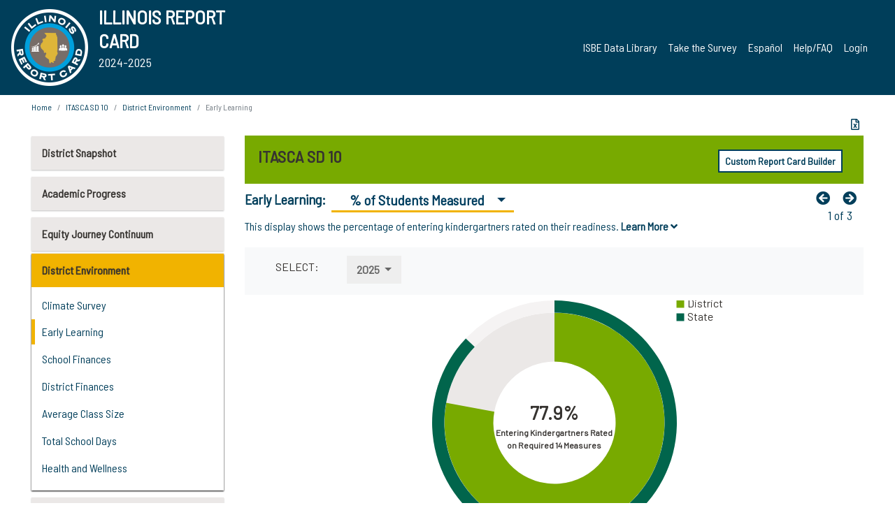

--- FILE ---
content_type: text/html; charset=utf-8
request_url: https://www.illinoisreportcard.com/District.aspx?source=environment&source2=earlylearning_studentsmeasured&Districtid=19022010002
body_size: 79926
content:




<!DOCTYPE html>

<html xmlns="http://www.w3.org/1999/xhtml" lang="en">
<head><meta content="text/html; charset=utf-8" http-equiv="Content-Type" /><meta content="width=device-width, maximum-scale=1.0, minimum-scale=1.0, initial-scale=1.0" name="viewport" />  
    <script src="https://code.jquery.com/jquery-3.7.1.min.js" 
        integrity="sha256-/JqT3SQfawRcv/BIHPThkBvs0OEvtFFmqPF/lYI/Cxo=" 
        crossorigin="anonymous"></script>
    <script src="https://cdn.jsdelivr.net/npm/popper.js@1.16.1/dist/umd/popper.min.js" 
        integrity="sha384-9/reFTGAW83EW2RDu2S0VKaIzap3H66lZH81PoYlFhbGU+6BZp6G7niu735Sk7lN" 
        crossorigin="anonymous"></script>
    <script src="/js/ScriptLibrary.js" type="text/javascript"></script>
    <script type="text/javascript">
        $(document).ready(function () {
            ScriptLibrary = $(this).ScriptLibrary({ RootFolder: '/' });
        });
        siteconfig = {
  "type": "production",
  "google-analytics-account": "G-TR6JVCNKX1",
  "google-analytics-domain": "illinoisreportcard.com",
  "google-map-key": "AIzaSyA3l38T7SATMgS7wX6w-olRiYc1JaJLcxE",
  "location-iq-key": "7b46a94c395f13",
  "recaptcha-key": "6LcR8gkUAAAAAHugZAyMM9nZOpnP7ytrGN06_Rn5",
  "contact-us-email-to": "reportcard@isbe.net, iirc@niu.edu",
  "contact-us-email-from": "iirc@niu.edu"
};
    </script>
    <link href="images/irc-favicon.png" rel="shortcut icon" type="image/x-icon" /><link href="https://fonts.googleapis.com/css?family=Barlow+Semi+Condensed&amp;display=swap" rel="stylesheet" /><link rel="stylesheet" href="https://cdn.jsdelivr.net/npm/bootstrap@4.6.2/dist/css/bootstrap.min.css" integrity="sha384-xOolHFLEh07PJGoPkLv1IbcEPTNtaed2xpHsD9ESMhqIYd0nLMwNLD69Npy4HI+N" crossorigin="anonymous" /><link href="https://cdnjs.cloudflare.com/ajax/libs/font-awesome/5.9.0/css/all.css" rel="stylesheet" /><link href="css/ircstyles_v1.0.css?d=02032025" rel="stylesheet" type="text/css" /><link href="css/load-animation.css?d=11212024" rel="stylesheet" type="text/css" /><link href="css/internal.css?d=06252024" rel="stylesheet" type="text/css" /><link href="css/printstyles.css?d=10272020" rel="stylesheet" type="text/css" media="print" /><meta name="og:description" content="Illinois&#39; new online school report card goes beyond test scores to present a complete view of your schools. The information here will help you to work with your child&#39;s school" /><meta name="og:title" content="Illinois Report Card" /><meta name="og:image" content="CSS/theme_img/irc-logo.png" />  
    <style type="text/css">
        a[rel=popover]
        {
            background-color: rgb(255, 204, 0);
            border-radius: 20px 20px 20px 20px;
            color: rgb(0, 0, 0);
            font-weight: 600;
            text-decoration: none;
            padding: 0 .35em;
        }
        
        .breadcrumb
        {
            padding: 8px 15px;
            margin: 0px 0px 20px;
            list-style: none outside none;
            background-color: #ffffff;
            border-radius: 0px 0px 0px 0px;
            font-size: .75em;
        }
        
        .mainContent ul.likep
        {
            color: #666666;
            font-family: Arial,Helvetica,sans-serif,sanserif;
            font-size: 0.9em;
            line-height: 1.5em;
        }
        .modal-body
        {
            -webkit-overflow-scrolling: touch;
        }
    </style>
    <title>
	ITASCA SD 10 | 
				Early Learning
			: % of Students Measured
</title>
   <link rel="Stylesheet" href="/libs/leaflet/v1.4.0/leaflet.css" />
   <link rel="Stylesheet" href="/libs/leaflet.awesome-markers/v2.0/leaflet.awesome-markers.css" />
</head>
<body> 
    <script type="text/javascript">
        function resizeIFramePipe(e, _pipedata) {
            var url = ScriptLibrary.GetParam("helperUrl"),
                view = "";
           
            if (_pipedata && _pipedata.view)
                view = _pipedata.view;
            else
                view = ScriptLibrary.GetParam("view");

            var pipe = $("#helpframe-1"),
                urlwparams = url + "?height=" + ScriptLibrary.DocumentHeight() + (view ? "&view=" + view : "") + "&cacheb=" + Math.random();
            
            pipe.attr("src", urlwparams);
        }

        function analytics(event) {
            capturepageview();
        }

        (function pullnotifications() {
            var eventMethod = window.addEventListener ? "addEventListener" : "attachEvent";
            var eventer = window[eventMethod];
            var messageEvent = eventMethod == "attachEvent" ? "onmessage" : "message";

            // Listen to message from child window
            eventer(messageEvent, function (e) {
                var key = e.message ? "message" : "data";
                var data = e[key]; 
                if (data && data.type) {
                    if (/event.analytics/i.test(data.type)) {
                        analytics(data.payload);
                    }
                } 
            }, false);
        })();

        $(document).ready(function () {
            ScriptLibrary = $(this).ScriptLibrary({ RootFolder: '/' });

            // Remove the Print to pdf icon if the current page does not contain the 'div#iframe-container' element
            if (ScriptLibrary.GetParam("helperUrl").length) {
                $(this).find("body").append($("<iframe></iframe>").height(0)
                                                                  .width(0)
                                                                  .attr("frameBorder", "0")
                                                                  .attr("id", "helpframe-1")
                                                                  .attr("src", ""));

                $(document).on("afterContentChange", resizeIFramePipe);
            }

              geocoder.init({ provider: { name: 'location-iq', options: {apikey: siteconfig['location-iq-key']}}});
            //End of removal of print to pdf icon for non -iframe content
        }).on("iframe.loaded", function () {

        });
    </script>
       <div class="irc-page">
       <form method="POST" action="./District.aspx?source=environment&amp;source2=earlylearning_studentsmeasured&amp;Districtid=19022010002" id="formdrop" onsubmit="get_action(this);">
<div class="aspNetHidden">
<input type="hidden" name="__VIEWSTATE" id="__VIEWSTATE" value="WKQqQS8V4COdChhTu3RgwY8IRiKTXgAeKPGn8UNZ/BB9istaRajZxlKlE8aZ6fcNbOx0o+1wgU6OaysGaH109OCHV8gn/[base64]/MFbsKNUodRhEMNpDbUc2UAPWq7BNdyKTW3BaNQd/lthHs3wczS0Ury9n+NVq9uNV6FBfnYLFVSwY7nxh+XvtQ3SeuMw8a1hC78GX96EbhbqO/V2kAXEfymdzA7x9bEzR5HED2VHST1Cd+pBChfq0mU033IGZQJIswt++FKv0JK1DzWfQZ68G3RzVYdkvlRq1RM+R3P18KTzyGvvw010ss5jOG1tKDWmxLnxLiw9KR8p/94mF5f4FLCanxUSB2JCxBzaerqs0HwI8BgMCXwjqbkng8+41MOYbiTJv7h7eV2+6Dsa2GR15Spfb9JWg2DeeO2fq8v63voWBIyfFKdsw6tgiTHfccYx/rOT9bGACvJh1L3xxv+/JGM8hu8CrYxN1y3SDrHzyA37v/KdsIPJP87w/pWSGy7mICxsBVIOKT7RKflWxUu2fg7u9AB8nEEMazKtaD9ZYKaYqd506cjJaD5Cgnyke8+VOdr8+GedjL8P/jgVlV96yw/T4k2yKKGb3CARUHN81TgZNJKORLc1OnsUUHlgHrapb8nVM1gCqfgtGzxEGG6w+2efHxDV8dwE0eQImzpMw1NnLA2rxuPUgqZETJ/xAiaico4Zt2drTDgCwaWtIKCj1iomURlGMhTPsAupLWp3ut0bdFyffwk79ab8UwboyC9gTx/+t6y7ivynbC7GLnPMgC+Sx+HfWKsBMhBVqFcGKdFq/ODVTbC8lPHqISo4APaHe10sLeQZ/HY/bgQqmZjLD1AKX3Ilh7XZSD7zQ6fNR/z42d9xxbje/wysuceYocIQhR+detXmvg81BmTE5RsenbbyYWJOtmnO8kupLA+XkHPLkM+Bcsg4oSXVeyGo81qhd361gDBGSFbYBa6tQ89zFFOsqgtR7rZ3RLGVDJT+I59mxQ0gpqLKgVrGJgJgPd+qE/sIq2YsfrZ6VaLgGXThcBMzI8Bh2aMQvVMxRY5mtezUvnBoOXUKHHcMVcHFf4B00UrvJIRYsvxSU0AHEiswjlJvyx7PqSfzhqZMfqMKkiPOpemv3Fv/H+JZS9qWDxtFBmuYVkpFFbjRIxfB+mk68yGgx2YsDXizpCjsHhEzhbciVJC44Y+rLQNb3oXoIhUloZ4sTICYMyOKPKjDhiF/YjvmperW+LA2BbuZ4fIBc57BJqIkDqRQQXejzry8l4U0ugyjzM+l2wQyU0mnxtFwfegGS+w06YthFF8lGyXymClor8Q9HTPXRTAEhdor9PifmovGXrMjz145AzJRJ7QmQ0cB0+61pObwURnzMOAS2CCWFF7Vg0iSzHsG6tFFNWHLJr/OA/EzZDVEVYqtD7BCjrX/On7hLvKHGJo0iaMBrYGCgCTSdsIdSM5wkrZnZEredWYKZnSBhGadLs8NsTU77p7SO0IpmpndEu3iI/FZNmfbZ7KwiTVEuDzvxxdsvw1ARG6MSV/[base64]/CqII+NawNlrbJJGQuGubCDbB0AFMBuU9KIau6c01UcNeEfOFCI9p2rW4qaWdC4qHX9YkZe6q7UVNlY2hM+LP5yHfV0GfkhLZ1xPyRhDGuOBABrfNUqVblMdUMrtojEMlvZ/UJig4NHaySe25R3Tzq1SUc8tyyVEvVDpxddbM/AhXjwajF7Hmj4uK+QKcVwiaWzT4UH1eNzc2dqpLwbT4jD9g0BhiddUMjwlVoSxDDj1DrMPVss9Lv4Iplf7iUeZOy4aC99FcdWtzojac7ZYcAHlJsWvooGMB6733BjeE63xWwYmoJECtNY8uU4pVkkrv8UJf0PYgFSQUoFS4ihEmHMXfZ/XoXBlUL4vh5Ns40grw0wbCP68NkkGk6EBJ5yZnbufqHyWgHBL68XRcPmD3ybeGxoxxHFXQl6h5mIgdjlJC450QyvkFk3C9xTxHNuHx0kAMI+FgPJMprbUy4gfJ38WtiVYy5IPHsho9o4BH77Qhpqpp1krxgHKmsXuwOF2vbzJj5nfx28TW/UfmKA7Y72HN2UFBNqr08Ba69BXsjKOuE7I4Z+qcgOJswxIzuhjbfwxvMPS1zANMEtJ8U4eNG/iaoCcgN+iy8LiosM9Oh1FCgMqFrpYK17fNL6prTlp3g+6swawwy7xlEWZ6Ge5oCYeb2j1f1Hxd/Tv0yV6Bljz81xebRxEZ1u/tNZHCgp8rNoXUTthRfG7KUOPQtVqr7J0E+Hm/alW1KzIHsJKrYAZZ/KOlGWiq+dqfalWaSBlnX+N2TWJHw6Ws5NWz/VSaWlaFcu3ZIM11MH6N6UhKu3lLrHNRK+igjuGgd6ZSimqoY87uCwr5Dj7kpRCs3xJphmwUKPBw5rQXogo1/YYCHP7L51o3fTvL9Nez/LjwQF0YYgX2IF+8EfF2s1BU12393bVH5POY9kMc4+SONTopN8DXpq08stbgorMRGeqSWIyToISivRZGGZz9k57RpnUByyxxBJFVJ8gJPmc2Lpyg8z+LW42GhL5As1WUj7lasL5wKjPqnOXITBaha8zwt2ningmqWhc/fYgftSHFlM21/1waZD0J8Qze49apmIFs8tUJQHK5HzOA/QMhoJVuc4BDG9ekgyIrQxahKMo9gNmkNuhNpqXQFpVquLdP+HOjC5vocSu68NNJ8+KGWLZbZ8ZV/bZGWvejrjSiU92VOm/NKJmgbwoi+EO2v6sX+EPQ+25wdoYPVq8VbZMfq8mul9/RFjPuDB4Ax+CEaFgofkCcIkWIMk73svxHQVmzzsZi3ebaC7yyxLYdWYOwE4tY2sdyrXDSVpaxTArXfHDrpmOU5cnTpW0XjcfkLxmi4FUit5YIDjKWrwyLWMLNnHwiEDzXQDvrtoYwsFQziFmnB5u10A1Qt9O0t4m1/zjFZMstWAowDADu+caQ+zUP8Pt0iGva15Zc6wEnzEvbZHuuyYPDpSCjxSPmB1rIK2SChB3NWlX4+E511ycS4pX7sgPj/TE+ahGOsyyDRVuf7wTtquA1Hymn3NwXwEnnajd6plthUFFd0qcsQcNFH/WooLz6xQL/xyFOQuomJPMbigHruU0DK0HNTO5H+wzz0F3VlQNXxC4+GBsvtmC+IwEK4jQDZVyzBvv5tlwNVwZgIsYQ5oOwatFJkSloS+DwmGyiiMVkEPuEUyDYQWfihSBBhZfKChioEUTrqpwek1ojqxTuansnHSow5lSdwfFYBGqqtFbBT/oH7GMXlkbvqzGc1w2wWsmVYbnwuNNiKw8V6IrgtRJgPocXkbpEz0/s71f7srYx0R/8D1Eqgri2CHnIiRMZXBg34hqKZuBwoDQz7JphdbFkF8BIdyVtiWQ22NwVoRy8fSJHJwskMEWf8AdQcfznmCH9YcsKN5kNzZkOiirIDViGJQ1Ro43KpSoC5754SVxMfu1A9ViY+G67u6M0/p/nXEf8osDY1znKWqP/rEv5zwjluebIsiPbJSMQ9jS/zPFvbXBR/bgw0Z+O4t2Lees+9blm0kT0q96qRIR5mC5d4owBi+XtKK+n58MrxOwiasurBGVLyvQnScQ18cusb8cnkeIHkKftcUV2quB3PkaeaBFq9ii3Y7hv128l+y7ag5tN7LUWiZ8DYLvQAqWUX9AD0sYG7drmEIsbkR5a0ihl9yEqX1QfIhMAooBP8zzqUTnF+TOci/Ep8vkbxDMRmNHrf84HQvLcWhjcH48vZaagnR/MrqARQ/h0nd/htNGDSjlwHEqdcd+sK0PyEYCt6tdamkbwGg/CCVm0uGcPhe9oyz3DVK0dXVhrsa8EgJ1EeqlfkQk57ou2/MROEb6gUOqVcZGRDrGIaIIsphXUiRi8yAZNoYMvI3o5Yfa8erMJJUOBCFFGYhm36dJPcBnVGhoztXtrm1zyivtrkxpeNzq/z1XUt2Md9Fbe9rKyQWLw8GDfoKGC6fwSJbkzOalJYFtZWYCHou8hB9TIMNBZLBebWS/m30NwWJWOdI7TMRKe88FJe0kpPFibPiAFNIJPwBBBNkvQViBIcHMhVNvhuAOxgRQp+GYwZ0Bu7e6wbmH7SlPZmdZ5QaebjBsY/0gFPXL9tCnpF1oXK0JoiP143FYo6j+q6Rba1PSHowilBZcydi9UK//8yDHXMg8OQW3biBlRuYIq4vDODeNPQVKY0kI6KvD+asntGbi0Sqt9aibdFxNnnvgm4rxIpnFzR5GK2XOLE1aUCFpCFla/i9j7nFqhQuT+tAovkFqYBUSEACAXE8R8yivuSKGPt8Zcetv/b2gQDTyvCH7nWlRJa2FZqt0NO44SSwwwJryPS8UN79CCOWh5CI3HpsUSC4hxdn3Y0IObKZvFNa3PyMAZtcOqQovnM2PDT1dB3hRD2DpR1ejXugKbyXBWz1/ooYQwTDBsyj98uH/6208ddck8Ndr2vQ/dQ2DJ9pf8XGvb/7BVUT9JvDT42yzuLYJyqg/4Bd6EpmO+1VnnWg3VdquBeflxHLmQ9D/0hXqSpun6rv9+LaFGm/Pn+qzL8rbAolK//kR4kk6PkyIMetF5jfX8blurPSaRuNvIg4jfCH0so/GNC3Jx3OhJcAcFjIN2Tr522MpBhVacwf+9oLfxz6jIRexzGay6DhMTsp/ln+Z8mAojDBljj0oQsCX98mWbIlSrYrCzaeRsuuucRHUBnNr3cdYdKv/74yIIZZHCLRTfMsYa8Cya2Mf1ZQmNk6LbxEBCaN21rB9K31Uw8211oaYBklK6XHr/5gwznkGX5otgXO+rAZtQsJyrWma47qaBWzfUH+T3mIDpJuAx3dXuYCcnra5m1azih2J31N0NPuevDQKzY86oXxcnWQA7TDmXfyt3J3xLZFV1WJe+def9Q+QypwDq9Q1Rlkoy0dSk/WVBy3nuJyRX/qwKagoKtAHPIjUh8AJCK9vBpr9dukodNcH3FwukFPkVFKGFY92Aa3DJ3IFbBQny/0QsRorJMpGoAvVwVQluYHU5M1jV1LRyfXur43TwtLVQ23+Go8OUT1ATistzRPZ+CjpIpMBd7NnRvJ/dsHHJ+NrTKJV9ZN7+L7RPCmXR1CJ5tC4h4Ju7f3c2dnpyVB62gTu6ogpIYYLQ+ZoiO7Q9BL8MyGf/LIyTiL66Vs7puGGV5K9Byk2/[base64]/jscwz2aRECdaPSSdgcgmDOtvCFSyR2SjFD0ACs/PBKvofN0Rw15QGm+Cvf+Rn4kyWJdD8ZW8Hanxfgn0Ymn9k+gf7QwbwWBdJVIhWAGMHOznmfy/k4dKusOhOIa2MmUANFSZq5sr05wLn0GonAziumbyLQ02/EaNM4gSSJei9qswINERBd24WTHMjs3MqoVzu9NrGdiuhX0sZWraU3+MTCfcpy1kR2tgFhhykoSn6ZUOxKKHRK+JuXcGFZAngy1IlXkm+VsMnludWnVdpxEG8H5dXjsqimY6oVbDmKPU68xKmG1e8HxWXdrbVXFvTJl1/ZpN1B+UzRKh5GXJ43ZSD7hhJrgxlAiTviVezsFfsoA4HSbD5mmvh/fUcWsZFIlGATfmlcdsKHAbDYMUtWJPCKDVtB3bMI2Z2jwZyoHAl1zdCZCyhoEOwLHK+GbHmWyS1eqmN2hy/rKrpymeVBEYIzsY7luO9XmJ/GN0v2oVykKqzMQXy7r+kAybddzNsOAzSc74BG7fpofylGVrusabUXQjeN7B9fCu/C8rXA+xSuiTt+cXgdY93dRJq/4nIyAGTEV/Y8DMtAam6bVx3lLFQyYEl7L8j8hA7Mz48V1oyrR4kcbdGAnCSrgsnn8KvChQJbsCt5wwR8Hy08IfEEEcb+VxPnSYy2Gsn4Rlli8BFSRl35g/N4x+KRfeOi4LQQIbLZVxZZ16zwSH33GeZj8MgqQVrk5UyRzS3JPXQfmhUQevL/zCV1Vgdk6qGa+hdsmRUSThHxlM86Y37A7VaUFMhaBHwqRgB3G2aGq3w2rUaFaKiFc/CciHiIM8m5uratXs+s7q3D9sudzZJ1j4zdM+EZIJLaiv7hvN77MqFWe0n4wDfu6I18voCT/S6xCA0j4f4U0cNMhqQxvToQoL0zDYusetucpRCwbYWunNCmCj1aSQqmU6wPUEnr1gqIt1YhepO/4KKRr4AKOVCNTU9YKykGr0HdDh6XFGDyAjcU47p6XBGQQF60+qFlhQrNDG75K+78MM9Dhv9H0VicbGTR4e/c/FRZarPfgYRWAHVxM5iRrOM+APtKTyFCwEC/nJK6lWEFSBc16fVS7BFcfyClebMrXrUp0XsJn0gMrZto7oDGqFk+yNamA0rP9/fe0PNAZDwl8IwPwsA0Pk0ByFlmnGy0vki0ClR0HlsI8R/A7LfcLcMKdgTDCsr35Hhz9ldeCx5jzfHkANBSlAfBCi29X0XtMhRiSKln76PDG47xH6a1JrdSsJ2hAuEYnV08lLyrmGX0UU33peKkELsYe1zHgpn0A7jhT/FOVWJ8jnvnzOhnAr7d966pToDuNs8NkXsaRA+znPIvat9bqFVtowH4OSpHKTtQnFSx+MdBT6kU6hTVKL//ESRFs8d3M8xw59M00EQvGmOsWQjOd83LDkDGie5uBQildaazj/H7LZZZ/8bE96c13POdF42jD/iJCMuU+7ERQV7sWYThuQZZBZzE2+IPAR7v0xe/oaOCWSKln90Bx89mHZcvcvfZ7v9EKv3RYM8lxDwFRvWSYEjNVTV3rC4i3nFfbNmTLWpGYQELvMkqMQmyzxzcxsH+4+kMjLpozO97LoYcpy+QKge4bhOLotF7vR4yKVyoPlPBLykrn+ASrgj1nd0JgDPgAtUsvkxcaOwlK6HH3mJzNGiuQryo7CQrXHrQ6Mi8r/GoliTOm8Fkv8JwED8gMoIg4swITXEFSxw5rKKbRhq6rowJqDSK4SPxUY0Ec/A898pHyDDkuzDNAobQNNN8jIr2K61vYf5JAYOnPyQ9SaYi3nRRwqrd1cHjwc0zCei7jBbq08qJWNZGmSi6QRANgVpGtcM6PBJ6S0kL/iG4t+nUbU2ziirC9bcamB96v+vgspJJy3Sg6zdmV9sBfx26+gsiVFgOlMib1fdVYZYgO6ivmL8uCxX2TXv+ln7W+omSs0b32Rmtkej10RYjnPK5KtnTlSWum8xRVW2Bz5luAaKl6LJ9c/HauRemIx0R2ECGohEDHc/e0sHh0whVqkL96bKGkGHPNF4F91zj24Yc98+PKnnrOAhmLSgmvSGrK7HqKVLMHlIiYcYzhH8YsxMl06oE7TvutWsRbJUsaUNeyiLVgyI3eh0R7T99A/OF2hUB2cBjTR9bqoSmcHQqY0OKNKP5nbGZGACv3kxGryRhvLmspyZEKXIbQJQ0EPhmpU2zqLsdOOjo2pBCp/OqDgZlduIYLew+harj2ftzmHZsAat9K0rPJEG+2QKD4T3uWmJFVh83kCpOIXurNC2kiIzRMgYvfLb4e9TMzqvn9KXJzSg9pY5QQz0cZ6LvvtuiNnXvs9pyD2E6Fs+ZA9ELdRhLonw0ljiZJsPpcBwTo6OWKymV81dBeXUba/3o6Of91OE8fO8tcoVmwUwZI7iZXllwYF59BWYkbcWURunLHkco8PLFgi7qOXtkVLn0er8/F03s++XZlliNSoZHDbThwaaEWnDVyRiM7FXiT9AzM9tIVVU7AhWGqBKW1Z6w3I7KNVlCaXmOjGwNvSC+Irx79xkqWYvaS86ZDdEA4psdXGGXP9Z3tqpDjkI8jQEn9HViUNfIuygbbpEO2RpNG94SjtWLX+Woo/+epTtEK6L+IXggmpuU8RsTk+zC5diyYp59dl77jkKBY3nhqu22K0BkfhDHWaIiecME7yz+mhKewjDg4+80CbTiOOpvk//Leoi6pJusuBFou7Pi6fsOIMk3946mouuDO6nm/ASgEh1/[base64]/yqtwWQMwTVphKXQ6hdBATDqyUcj6xWsusNGhxHuluM9eGz9v9Ze0HUCn+VlJwdY3QALYuzGQAfHDmAdTigYrSLNa/3Dwwl+xLEAEwFLeAgysOk8QG7gquPdsefJ3LTm1pKmRZIuB5Ugb6N5vZ/kUJqXA4xQn2e6IMC9z0mojDNMKtwN1uNk8z4uddNOG7XKKZbBWjeghoX2YVUCJen7pq05f5I8OFVO6o+ecfNVJs0PdD7oCKl0HJi5z/HK5pkCHyrWAPL8MhMlvSCfgty6Merr7zMHm/5UDzwStKCW6lwrhMQRgVLCDfrpIYuIGpmxRsrZe/[base64]/M0JhwXNBI4XH3n8Na61kPBtv9dV8ANN8aVSuxQYB1NPl1dUfSjsQ4Cz9DATCg9i+0pyHYB3a7wb5AMIZnET9A5TbN9rjGv5YC3+dgCb4JglUdUj8zUx5NBQTovDIrCkuorYZzX5P/CMkx6oWvkaGCmAOCvfAKDao5l88YMzLmE0PweX3hVyWQGcB5Ys4ecUl0aPsfT6BhVt5ydit3PdyB70OLgFe3qdXCrSKEX+hABJY5qaOGOIn2Naju1sH4/10eXK70qVwIM8E/h8xo/3yokDT/eL760Q+CTKaPkkzWIiDzzi8fW3iJXsfPDkhn7Wq6KRRVgXSzRyg4zwqVyL6WKKdA6D7+JRLo5tEB+LNCyi0QqEteFwlKZGpvCTVQabBb5BklZRn8HD++W5Ms1aX1bidXCF/H8tdQyFaB4hNDzILPo3cpwxPFV6EsC0opoOmxNqTXqHFbCkD/tbiJDHNg6O68Txi9ioy5JlnnroPgVwBVTUcvJztFt0DlwR8aaPEepL0eQa/[base64]/l0jeMZHEVzQG232BfKrxQ5K+o9yNRn2nlYuvr9UijKm1vAo+AKcTTL1mMHskmlTeGDrlefqDdzYUrUvOTXDqG+XghJenCkAJYzciTflMgTtqcX9FWEHMX8OMK9181ipRBT0B/h8tx1yVbWpkUGiLAgFvP6LVfvi1XsBQ1HSokJu/3McHmp2yton5JSDSONK2aHR2jXUdw2KKjUP/TKE3yfzELuS9NXWdOiVhcMgIrNoXOEpXbPkdmnIL/Mm7cJRAUbnQyz8P/xxDsCQwaAzdEQyTIkBxDFEO3Re6KV+uOZXJnSMuSe05Vt+GUPys3xtSQfY4M0kxRR7IxXo+DVx0az0fk9ruaW7yFIRSrKhaAe4UDULrKqKEtkBLQo10j0Z7Z4djiRVSIn7MJKoWaouCxKnDjJpQczjrpbUOihd/+4XMGeXcHXixpRQ1GPtIpzR4+/HBIcU2Cq7hV+V+HPppPvw5txmzGTrByhRTKM4/mPlWPhghA69vtnKkvewEhWTHlMgjr2PYXptbCCHLTDpialRRGr6BYq7D+Gmlz+UWSbq32sFbIWUygEDaTHGBpCo0/SOX7SMRvnr2sIqR3v7WUX2Oe75lWDCRPmcOSXOY+kuTe/eVmt6nFMy+rmO5vT11FJL3XHomi/HWW0Kr3h2ObCOT98jTlAvL5JOYJqeIXhlyoTLKa62cOIoYdNh6LLX1GWv/r7ZMyRfKyxTUszuStRPEPxZ+rwxm4NZhZI5VQL6OJJ6FbS8dZ9hKQEaHrmjSePJ52HDZ1iK0g0nsHuAbbErFV98/ZyjH3hGKuDS4KxYqD/G5Ilw8aVOJGPKbEJZrTx3+yfohmmFdTvd7WN3bh0hh9h0NFgOljP8GXxEIQ5wd8FCQXRN/kAR7BtuoKbiCWUPlHYeByPvi0Vg166GYW0Ksd1H9ozZEhxslCGQCv/X06+1pkeBFP2b5uM14EyKO136WYhYzVTj9GxSBAzkUSw3LQpNjieXlTN60KG8ErMVgj0ezNjyOIXM4YZ4BdXmY+7c4vqwJyjWngjCms0AzEgBl/Vk9KHcWyysnXsh33u9F664ITe1I4LZuppcYvq6POaSzC3W+khxa+d0sbbavvXwJmR3/[base64]/gB+ETxJ7Uf6Y7oY43sX6cJYD2j76rllMfmXnIIDoJOXPsSq9eQSaou3HjcESGWsoA+EBBO2DkVuu5DPAgTkPWuRZu+XRuT5w34lkCXNverdY6DAwU9GklEudwg70lhGT47/PMhtvWKLieeljN5aZn6TXYrZ89A1YASkDBjUplJGe2a7y1Ch9CawvD9tgIEcfaCUSdAzVSEZ4kZudX5/4v6nVDetrkqcuR2H3+8lczebCdeDjbJ6Vz68fmPE9yPRGU8CgTdZ3wXOISOrbSvpkg8SzS1nqIQLsWPoN4ACUKoMTnhwyZ3R8Bcu6yvB4e+sHGKPZycabCPR4w7Nj6HuKwIp0SnnkbJnVN/YzYqNz1LwqYu0RMiuHIQdp2lUyUl47ca2fP+Bk0MbWkZ7hCwzcsQP665SPqztZfnd1VzcESHVHF+zfq8eBzbPx/MJsnV3biuhDVIKY+zzc5NuxygnXITSGZgxjRmWvObjofhJIoPFqusVK+bvau7hwd/Kxyj39aQvY6V3QdbdA4qqVTHn+uM6O2sCTLa2BHxdHTsoUgKiqIl6VTDcxdo88s6oO+1Rq0x1lSbSsjtI22Cx7UNqzsYeD1lW7yNf76kHYQ3/Ebn/icxPJWU4KBt+qhEOlcUbNmPHvqoBRSuB74v8vEjKf8M0MJLmTHjbgUWp0F+cTsocX5hTT/gUboG2299ZEGet9klRz1nYsMHtHQrLLrnw+TAhZZIDXBSRGCQJSTMO4wMGpwa5Zpfn5lBrR5zLmUVT+Q+MQw+yoCY+sOgPtClxKLxS599vAfGtnEqIPJakqu+pcGHpPfYTvOIkda4mCfOl3Kacmvro9r9DsRvvLAivWNgRysUHy5irXhocL8O9mp4/64RVQl6adPw/yqDFv/ongDuJaOtwXVjPcCT8VwW343ognTGc/q22dnSRK971y9DlTU9YXB+oI0a4QLNqmcb4NBGX46CW8xDQRfXd9Kf59hJdf7qI8hzTGh45tfE6uoeL+EDrmVIly9NzhJhWd1ee9O+Rm/OhjaxY3wqeb3sgUIS7cBAnYr7TVWbE3J4mYvN5SHICsqnOC5KtxDNV6fWkssm7KZ1QfE4RXxAx6BOr++DKl6cgbmwc7phhRTzCsdeqf4Tx4u7o3DZ8I+b/x2JBHozcm5m7A9ndJQOwfw7Q/sVEBnwGijhcx6rbQt08bUwHHGYntjCC1ISgO3489+oDf+K+yPx6ujsd3YFuaOPH8EibzkMZkC34cmyyxc6vutEUpHpb1HiZlBSmmVeH9JrE1j+RkGPjPxqMPspgZJNpUKD8YnU70rFRA3Rt7/3VDMVpitnjE3p+TvtzOcbiBIOldE+H5Am4SLAx57Kn3P+kc81DPlmx0nLMYYjJPPFLZ9Wdq7sY0mL7j8QlxYoKe00wQ5ukXUe5A6W+OdBTlLlyWJoKetzAunEO2mmGwz2oercDQY0NPRSEuDZ+ue2oTHGWcAthQVVMunWMkidifEe1HeoCEX9GiGwV+fTU/ssIPLuFB5kr/fTsK+qompzJbRHQue+aWime29MP13yniKUsdtTd7CpmAeLb/T3N+mi5L0ecUSuj2BRhYS2pXzMIJRtwHdoxPLZTlI88tsPUzu6MMBborjMdDdoaz39wF7wzZUENUPNk/vTsyE6AfM0TbetUk6j/F/5RD/uwe7AFQY6P77+PXSuhtk7F6Ut5X8Dh57yGnQgQBh5YQlziTFybUmIL+6Dif6xQVYfwpdBwnuzentt9n25fJ8euWB2IPVB4qkqRQzo/rGfEXyIDOCESSfem0NzxBJO93LtH+M1CsSmK8+MHmTFZZeKvoH0rgat6mtiWn2F5ehvRgXd88ES6Vc7bhtkLkteDNI7zC6WUF94JXuYGO8o4vTPpqNFsx1yY8wPIfYHvsXRuCHA/2xsQiXZ2i4Hmi31a/k/lEkhdOrXV+P7vm94jVm21PjjvLiaowr4np1hbcC1hRng1/odTW3F4JGRzXUBRVSMpcyIj9XhBMRN5xqf7jMotH9y2/W4OwvQD1c6LlKkIzA79wjFsMHFN0TslDxS85JU8g3KSbqEfIsCsLBZC1UGNz79NVg7hacaJ8LNb8WNnJhYPgRSjhdwaqEbtGntT1h21uuJi/taYFStOK79cO+wUTuXFK4h47FlkmRlUwQqbhww0lKmedDS8ndzCYs5CA9/8ex/M8Bkoyo5T4j4MESVcr0+Kdgo7a/Wg2WcltBzWZBQZVi7pVLWyOon7+6Zybhig/b+ku2lov9ABHB4slydbZlpP59jek6Tu5e3HXsJJiURT+xJ8ioYu3axW/0BSMWU03ao0NpPtsxyVfO5Ph4jPvG+gqJ+JUByyKWoV+pPa+leL1MvKprfedWHHsJCXhI0KzL3rj6ZPDJLb9VST+Ga7an5ij9Ltm+E0w/iijmVmB5yGDPF0Dswj2713vYKQqrWHn3JnejpGKhEQeQyTzSH3Z9PABHikojcK1uFt/gdpKtaQZK6piLNqmZ/wxOP5dDmIqvlP4yvqHDRtVYhfhqwtoPDoxf/3fO7fiaRvFM/[base64]/3xILC3Piz12dKTATj1BC6FaKjvPM/vOByvWK2FRDWslut0NC9aVHvBGzF7nSA/g/lQJGs2iEXqroWmRyg6c8TMV6Fe6vEMo8hY4iKq7F0O/tr/rZ03Ojr/sD9xIf31NkfDTRU/2neTvr0GREM8qHppRk4P5MZVYNawuAApgqCXb4buHiaAF9ZtcfqEgzWLZxHLU/MFQi3RwHzelOuBGijzgR6uquhmWWVbMhdkNYpuOZRDHyWXXrFIgoTmRU4WX4DILeTWQNSOMl7GY72UWmDUvTMDdLowgoGjrtjWS/YwaiUmToN8livnrd1DEyJ/gUNzMZdv3lnYKnlOKYDvK3HjKxXlofY6M1a6BIDJecBISne/VJ5fN/KQKHaWBRR3kP4kz0v/1A6zBiRnO6UPl8mc1RFo/jMSebu0aIOcIqCP7Az4LE1T6BVHg2q72yCgh368Q+fCEMSWWSUVAujcojvbtMA34hhhH+zpJA69t0OvBT0Vx48jIgrxBXoG2ehd+s8FMBBLpddUyZQgBevM/ftxJdwkhQjFBHhG+EORLfY02AqyhGgBPPoGdLKbHWVBnF+ew5v+7PxD4Kx1TCwTDbfz9Gf8uFF743cEap4KQsFOHTCQyNDWUpbl3JRYqVGt+VVVMyhnWnlqzESbmQccTW9geBu+H7vrT1GRbrZ/5+xdJEumrcp3bUSwoUZHL8W4mOqPH6phDuU/ZwmGUBrZwc4yFtcTE/UmTLnxPKUggIn8Qm/EGNr5QH7cMPku1hu+DZv1/dJ3LaTXk04Lkj7m+eE+58k0Z5RO2aKMcL2yc+BJu6CvbPnIFmAV9O/EeNyrdr+8G4HNDorTgh15UD/F9HE67jGCIg+qsKaiRm0lGQwzrG7URtYraKLdrWjca51Wn6LIwNYip6J1lQ3A++cs64edt0nbqUJhTsI1nrJU0avnKmW8g46R2QXzAd6UQ8wrNtAssyWaorDb8Otgld22W8+CQGfTYfQGhMfTCqpwXHU9LB92DA9rdOD1/pghmuYGevx8R4ZbsHE1egqvuKrbVPDWWr/yuFeZ+KyRJG/VXpvchlaOJP9nkuL6OKoPNnNLrcFTgJfUegsMe+SnL0o/IDFg+viCHaC95iGz7g513o+ycKwcMFAW5rH5zsKmFPdyhWXpIatHN8MsXSwfFD3DpBSDmIeYlIUkIFPGocpUxPmxc77U116ccrGEYV/M+TT6sImIy/YVzBP06EQi/ftLFi8iAfvxJj1o4TTcyFHtdpxOLy8x2lYf5iQGI00nOojjq39JIyKo7JFRTdtlgNx7cz3BXVtISHe0ijoLEKFOw1D0MnvBel+uJ5tI3DDtX2DXrb2AQgBBUby4ZTqwaLkFOWTv8JVEOXM1E2w/cliRbW34X7deMp0SeKTsLwiMV7i+5Ww2m5ZU5RgDp/Qo4nQdNZuG5tKQFVhvaFCtxNM/rCZn3bY53I0ULoHiGl8TUgBHsaTb1UKlzVKnNHKiyaYpnrE8BNBgBZFq32THjkciAaO6EgnZmKk5CkblGhg9MpiyW7YC6X1q/p8T3H5ivJZl+d2O4xsWz0IBC4mKd2/3dm5d7vdoKODkP5ahODjIOHB9/NfO3/jIThOVTJb0c7zQlLluyQpb9Sk2+/tn+4m+Om8486vKp1e8eY5Q2QEA/KSAE4VHbQ891PcyxGh7VwruFl0jfwl+9I3E7TnWUh73at1P7iRxlXcfhkNxiLP1siVSHLXoriu/[base64]/3sfLjgY78HpTEeoVxJ4UE3BUivvKWhUyGJCkF++n1UrXSZWxCmcFlFWOWj09/WJY/Cg/vUrJXZ/GWon/0GNKOA3tZ/BcpZwezIXKSexXSZ3DR9SmgMbx4T5rK9uraLem6zL/Q9j4GVv2xvKYDFNHb4y9JbN3C/7qzvFi9griZmPxuM9ZTm5mBNB8aFZZTnD628QJj0ndfz+ev5pFbqDvcEzfPA2H1nBWrCsV+AP0SxTAEkw9n4d/YKuRdj87GWQJbIbyzB2dFoNiRpTGkdWFJO087+8zJ8xpRPpx5d2QgxModrkNhRpp2oA9LmHA4CtYD90xLtKs4lhuDHUHKNUP7d3snX3+i/wi8uED+25CSh/61IsmL5lGEl1OG+S3xaJzsCGJMp3QcBzgHXkxQKJq8i8pmeZkKhCMX4OvV46Wj3T0fnE0wEIe+fZbwQ0pOpl6SAVrXXR2bZxwFvhwn7qo91+a23Rr5R+iF151HrjnTMehpYRoBVvQDA2rymvTa6tTCWM6cNzqW8bJtaACyeZ5PTm9b/9W9RKds4vOc4fwG7rQox3PKTq5QHwlCnZpmgf+F9Nn/volcCxjI6sEFbDcgZ7+O+HjQGoqfN1f2cIzna8FEwrUCR/[base64]/CTzKyIj+d9uDNobxy5HcWpxOMWgxMvuG5Vrbfoil6Z7U22+3I1C0DEyD5CF0h7WXnHWksdjxdtV5s8ihEWQi5VYZXgui+LoyUjv6ANGernnWcUxa2ZF/Sy1+qgSg0dCs5oz1ptDr2JNsS0k9RYr0fKKOK/j6+TLRWVdm9Y1A/+6Aen2pAS9IHq7Q15y0bSgLVKLUbxwdWqgKjxr96VkWHrK/RZZOC+aGofJARH5Ke0xv3SGmrLGXyZm4opzeCnQMsVsw3kAOucHwqdXL1PDAWrHrMcEO2oWHnNXjQqPh+ME/A15BfdX1kR6jn9fFUjumCLnE00wd3nXAMxWFo24hxusAhZmQ+7V6JA8ckysh0YUjFqiws/7o1D8IvTG0nxEbPHB2PfsfyblWLWowVgOUJNfoRLdEEmXRwjOyV0NhnM0w08H/s6HUBKjphpnV/Dd8HwnuaPrR1Co/n4fq2TuO9R+QT40lXYXNShZ6AyBC8zZwb0ZSAS2AyAJfQVgeTzM9K7oG9BTAULEx7eopKQiebxma6kAZbeAFqFsJJrvLWQxwdoNdc4dOqmxJqhNU1tVea+lmNJEKKRPkWkaY6HS4vZwh21ZhH+W8zDcZj9KOVC8n4LkiOWmVfRfwC+HeeHDRpA0Vo6e2KbzHmXB/HDr/Hfm05cECOp/[base64]/Be9A6q2qfE+9jYo4karAlclK4ZyGU2u9vzOT4JXhOs+RmN7D8ZHjJLK2Ey7lyoy3T+CYIjk+OwCk5S73V6RBwGbEV8eQGzAtch+AMOsj82ExKr0YX4DYpe1wLT32+TrmBfoVq4Y6E/h/r9aB+Ty2apoeXn/78hy1GbtX6eJlMqLCTGgM3HdiW7dW3k9GbFG2bSfx6Go4/CdBPEGGVQGBvY1ympY5mRjTAccoeasD0qKXrRTSPOITcdoTzrzvFlKgKZKqTYD8FXCrGgewTRIe9+bV7L1bq6jhuqSvB9EWXcMk9J/D1J/AAo2MJorrUmvT7I+kv1/55nvh5gF+UeFUUao7OKCXF9wnsWo7wz2aYKWvPY/MLIfKDlSU1BDLDd5as4YrzcYAYPwVKsTJaqiX94byGACP+zCPb6glmRLN1WeZJbIgPlsv+ULMj0lsVQkiShGx/VxUEgcvPdrX6o5Rv7BbZdZ6WTqCjFgWdrk0Y2xfEpotpJTsYYDBshApjZ2NCqN7Lyz7BK3CQ6yJypTeDCROXYDUaIIGYz9dCHoGuxE+vHFevO7vgnK22bjeQbjwJnx/0GUJo21pEG8dgsql9Jvsqg3KIvY0NFm/tjjsTsGbo2qDu9mG68zLZCGsGaEH5AZ8NoNu56gQvf4j/3JgiNjyNJY17iZRlOt21ZXpYIh/PEPTnvpwxj0T6aepwGrYkjmaBuDS83lS804w6Jtw8vTvmTHt8O1if5Cttx98a1MxXc04INNR/YB46E6GwutWtLa2Vj4MTYKdyexRTxjQuHcN1E8xJgr2+blQQGL3jpP/FTtFA4b37cWd96qwWSngKpMlY1MpFm0NdhhbXj+w5PBGIndhN34EWDtRHpjsHwB4jp9LjE5TESGKLHKUuAkY6h6Yq5OWeW6W2O2ofyDMOLI2aPYg7lTArhGYwJjqh1VITMWffKO/dMXpsZq6b11CR46FpRwH0J8g6vCpPuRTIbG/8n7AFSKZSCe9Cn3YDmcMs3n9sKoY2mv+EA7GtMmvA1n5XYYnCyTKe3CAc+D6fpzIEqLdiBonomKQg8UxJvoYUzFPaeIrNEVDCN8vyta5e239+HmbP8LimhBYE+lWcndHFD4EQMSs05C7z0FUO/sD9YAGOrjRYgkvwEbcpASW73IbNvAr3sjSXEFg1oT4OVaQ4CqS/UkuNWXvCQWF+MRIfnj1Hf5ixeqfTEL7afXsrFbXFnZD43JwFOiKbQHhOmQZ+XXdxlcYIOGU4C46JxtleWH5CgbzLCAGS9jSdK1FNXq54TSqX+3zUEI1/cN4ihOnBTnLCYEtROFJymSw0/tr7p1g/6EmBddpNfby0m6mZ3e936U0B2pKubWMz86RpwFnQEAB/qJ5pnCepidXVvoaEKDUYHPJ82Ejr6EBPFgYnGRtbW7ID56rQXOHDxqH7HGWqQBGy3+g+9DuN/dS//1CZDKlavPVOsEolzS3I4RV4qHZ4SxI9N8MP1k6dMWXj8vPxDtk+iKDOSHZRDfmT3zOSeykuiu87UTg4omKWJXU55NKElfkbEreS0pketM0dcoi2XLR7o1NkgZNzDaD9Sax2xXBqoWG6VtE00WEPks+butvtfThMfcZgk63Gf1RXyHkocjWJZUftaChq427p5y2Wh/3f44xx6HJqWlTaqYV1+h1qG407KVDo7YjBAsj+xkOhvLrJjyh0JuN4kYMIejCD37e2xJXtWl0mTe+C/cLU1i+cPShjPXwNMqlUv2H6nsdmM+UohgcG6pxnIgCKC+2hiObBrbMfIkEXeuQIwTo4NJGOTyfvPbxJlMMb5XArxq5yx2hnC39jb4iVKlTbM0wv7V9o4nMNYi7Khp9uKl9A5OnGjnyW0jIkWfZpInIPTzR9EHThxwGL3jtFDdEsoonXQyEMpNXcYi/sHO90HTvWqpJlm1CjJqNNueEdnGDTrhfGUnKaVKgEiqfP8wQZg3TjVfQ3R06Nfe4vgC2g4FzIIdr/mqOHEf1xe0UIh5TR5yuHSX1oNFx/k41VRKSIHscXnsNCSxKndIKFIPuzvldy5qy2/G1Jj+T+1oGrjIpI1TOKwTPoCx5r94/VJn5w0+h7p88Kt6PMMS+i6KfhZPSPWKbmLZNUSJ3OB0yUQ1OzkF/wnHqtdRdxJLJgrEW0QmWvsI8fv83So5J/hkEYfyvhbvbwMPS+opSScIF/d9bbZ6HD47cvEN43+SpM0Sh0A1c0QNhWCa8z3m29MsQSQpn+o7F0rlO/muX0g9jAUROu77LolzGyjH2rls3TIAaDABeyNqLHAHwjQ2+BfCPvJmGj6guIkmraFIr2jZDQmiVT612qxSGkN4AFOLK0DkTlUXMRAq0hwwxvVFroPm5vnhOaqOYngcummm5T6Skge8fypm5Oy+4hOdd8ymeLJj4DA1OFXP36YYL1aVeXkJfUiiYYBQJdgaDF/OZExMxYfi3ErJarfac7RGvHzdjAaVHvHdRWDxBGX2oGKYsy/Nb+qK5JvFhefkAHw8v/6kV8i3osHqdytluRYIB+xcCKfnHY6wRhr5c3/DjZ/v9W27aJ6CgGQKv7wxf1Y9cWeC1wbUISLAn5ian4qFyET0EOUWYcH0goc0OuJUWzYArrfhll0cJysbDT/2b2m+a7uon9yjJxmOoWgdcj4uSdHcAVjORMr8bioSJM0ghYh0eLAbXVry334gly8sVMPxfN+aQYaGqw76KkUm5qDtXXfClA3KqbAmIvWQ8Jf4hjT7KEBHC8ZIXe1jFsYdyAlmSDD9uB/Reokemu6hIRm9jCztzlmnLdX86P67W7j5s9iHcQxPYM7tKQXp4YyNVhW703q+bqb/budZcVAMXtamL0KttUOz5KQK+B8YyYrrwKFGWVLURgAONcFO0IvQ0gPI8NjgJBj5L74aTb2DUR1rncYY7YBsqO4SltcrZnJHBFmIDpo8I9ZVoc9jcW9HuWRF3mCZSJMxDUlwRYmxrYXerJl+uYYVld0kms0cCQIa2Cfs9rve/MYxVlbXqCWItI+sGfSnYIRhz+w/A0UWsuNhgu+cwRzvv7mnWhUiQvNsVqdeXIInmIVxiwGsotZjhubBawdKLv2y82sQi5Eh45tqZPoySUefQgc6MAqqYmeE4Pg3uF+zMTjFgpzgdb5yJ2aE//I+cAXnu04gnF5vraoTFpIMoRZ8z9Xtmj2Abl709v/6PNjHbO+99zTCYeCWvERQlpvOUiKnQfaXiani4yD4U0bpgqNSsGddNRUwN4UyLuuCj92/drJX8lnuNjPa1TPC/7RmvHxSFZvTezcxf+MulKki7akcBEjnCXg9RpHfxois7+NST41uyGPi8QIzXQQAe3gnfB/adhqTMB3TKO1mtZIJNZWlRE/5C48Kug+6EP6ETo+t+7CKe6FR6mnsSVyNscv/2VCr8NWRoxxu67YdV//aX1cGMnO4OlbOL3opuhgVfLIDIFbSwpi9A/0Kk0lz2Dn9qOF6u4t0/QVX2Odxti/NoxuQrKRxDJHrWAxA8zMJbvGm3+4fbduiCCqHFpKBos/E69tGx2Dx5zi99/8vkbAXgX5/dycoRNWsHj5ywO0YTLjRI7O2cKa8K7Q9F0cf+KMdKyUv2mUEV2ZqdRkjW2pv5iDSsZJ3NwHMznlmyVlrOLEVN5UwTu75Mh82/KhmMOU9X23EtTcA35rvaSM7es3FzGws3g5Vteu/D5CMrEF1atnLk+mUjgFcla4RfrY700LT/l5Z9R3kt52bltfSXQM6hRDkQg7VR0YGs5zGWtqRVYVC9ivcR5/D9OIDGn+MSd6nEh2wJpgN/9T8EgP655W2CCVyAtDJrjOkQ7e+TI5yL9xqy4FhDGMvbPJDAG6O/USV+zKIqxvmxehJPfQcEXk7ILPEBAShlZdf+x2l/QgeweHdAccn/5rj3q8uQUg7Ja1wbBXKWLplgyCs2wKD7/5/LiH1cpXQiCFZ6Erj+8h+Prbv1k3DBCvxhB5E03PKXPlSseruLZTdmKS9JUsn7RvMSqLdWiwWwyTIKasIMLdMBHPobxcuFV9vuOy+go5dWmhJwOq7x2E80hKnseFgHLLWbEozOKPT/+3tFGh9yQKb/V83cqaFLencfSmgSoEpVqR/kQ9E2Ck9TogwY1Aw4np1i1dcMV3Noz64urmx6ylXLvU5/pAu1Nhc3Y4FU7PJ0uzKbaNVoDA3QAOheb29LKIE2PgPkV6oJKBIyvOn5qIXZRkgZ3XjGtNRJcVLE8H9FKI0yHNsMD6tfb5PLefkLV0xKnd2KT22g+hIgCnIRwgW/ACKwJT4Q4IutsI0IhiJPGN9PmhNjYXNfWn2LEpjwMdmwzXro7JsdXXFr6jMYTe9R67VSOzLT88ghyBspERNEY8WL0agSWQPBuhwRJXdsqkWkMqbK/X3nbjwLBvXXloeG3aKXibhS1Pyf+/DH610aHHyr8RpA4RMg6C9q3dKie4Q8heok8pwsSOiMwbtOVTNsvjLCYDI0l1H3eF6cIVCUQC4rh6T+zjUQn7R/SRC/pEhEw7o44fqqfq8U0SVN7C6lkWhZZRZfYQuQ3exhugFkstPLXwa/UYwUnm5kwwuRp7tNDQmwGoOqqLk8YaAzOVzoXBD9FXPJNTRjWKM0L5Nremg8Ev1bDOX/kFlrlSpJVBbyKQAsIqk+N+pKuR52G7pjpbEkpewpacISAqsDPmI+//0FO/TTh7U7DBi5mE9pDYsAJ061wWPHnYnkBw5OezXuoznUndeazU9UhUAZfhmlSjWXF9bUI+CmXCyKOrCUjl6fZkK901FTXyYlbaRrjFdpDwfmvp8syCxxY50iULyZoh/LE92KeQMOGhB9/FXBKkkWYizmGK+IaSMOiG6JFkEUsYRB8v2kz7NWs698AocqFSdg9RTNuFWYvGYjlzV9bI4bPLp+TesBCyAle1IOwmtUlsH8n/d+0oCQ+PtavvSb7HYKt2kG13uIdnsSJko9WhaIjd4w2QgctCg4zGVrSir36cU+FkUmpGTnu6cpAsjIr8s8N2rvTW/3rNAdTSTt/9JMT71jRY8XW8RDjls6lOuKKbb2jMiePyx4NGZ2Y7w1qD2HmvVG8UdvZF9gaUu5NMUyK2pAYWxF8+z/eKf7jf6Cigpudts8mmQHxfvVtNsshTbp2dFYf+9ZbP7fzcTncB4uKaBdGk32kHskZx/nduTmfikYIvuxPHVjZKJQ58467GhduPdKStuU40CE9GNyjaZPR6RKSfZjb7wXajdYUQ6yXMyUO4mTWPnmKe1UNLwAUvBo/oDcY5eW3rS3TxnN3xL4XSfcP3b/[base64]/2LmnHmtmy+hDhBc0DZJHuO7qxoNzLUQsPQZn70aqZBFfaEuptJKtW6LOk/LnTsZ9enj4kYC3CLbwR/gBjJDjYMXEvWkH9nCoVRRKuAHH5GQPsee6btCSMjY60vp12HydDQvB/Iv/[base64]/KW80WgA10UW6Jwdbz2IYXvBs2FRRpXy58zabRQE+P/T4ITHNQoEljBj6pYGEUAfMKzsG3CVwHydaZV/Gr6ApitTZHtLxY0fg00lXcUH2lfK5/[base64]/AnmPvtZQE2NSJ3KZ59JjiuIztzPX+IowUzxismhnG2U33jcsImDmjyZ+yWJCvTwOJonl1SEjZuyWUpJns51NnUlNpu63dm0hWXtkysEUUER97JVynYYZRQ5HayM/C+XbVKLmSVdy0bCz50Hm8PegsJuHk0qKl0gZl/atL+uQkySFqpk19kY+x1jhCmmV72nb1suj4MlzkUtMQkLfXv6yP6FHt3olnJTwv2DaQD/OPgnj5JsDZaFWVbsLjq+wxg/XP6KmgxwuqYs4rScJ/5eurO8wTgOAJ+B/4uTxEPkpWLQdZ4DB3D+CDMdwKIp4EAu4MAwiBcXTa46slxRMYm6fxWUWPdyEv3H+qXi7H3bNs7h7uq605A1G3IXJFjc0MWTNkoLsV5xj0gyN7EzztvJ5dXWFdNIKgBoA7BUtDaZ91uPSPL1y3pdZi2FW/O45cxcYAx/pXsIzR0xSnDA09gNOeFfz43utR3/1ush+g5lRnBxV5u9vCrkYH/a6f9Qve4gk5sQ5TZaEdqmYqEGcLoEctaVPC1INrRcmsk1yWaZkiQ4F3FH9oXFnbILjfU+/5/Cu5BFB8C05MZB4lXjlBbNRrUpCC0vPBVXWlP/g7hIIZ7Dm1Kj5qDYa489a0VmCzAtG7gOqg+J/vrSJs1ymDwDCNFCr83pTu67CC+vMXiHDoddMQ/iG4PIFtPamzSPRqI/WoCLdz/4IISE6zJ7wjGLphsxciQvPdEEsassmdEBxS0NLbtHhRbyIC0srej5+QgUhvyRFl68zIBfisua22BLH4SGhzlv6jk4TEYNl44gfjcUv6G/4k5ZWm1kGCx2mdzo1yZbBdV2D/hpL87is0EmGr9+4VaI9uEHGI4KRh4/NMjPj9Sy28OnVvBO96MJKii0CIonaktLvks20Nplp8H/B7ebkCKTpxzYxn5dWfQ7Cbyri01uUqqBLgvyuH6Yn/svqmbIvn3Jezdf6jvrBChFS1EKQ171+ENvZwzJFy25d76xurJj+1I6ywZS+ZO7HxI41tATFmOeqQHS2gopa3mw2RjltCT9DspWikt5De1zdAmveFi4TuO4/aqjpjdHCS4JBEi22lhai6x7PSBQz+Xuu2hd323Gm0aqmJAd3ZNz0Ux6iqbmrquC2QILNCVgbr9Wb3zsCZPm2fXdbJzi0RZyd4ON4HKhryTyk06EaVTlYGg/YX70GOu7iZ0745oT4uNB+6V6mqm3P+LyAXforKl0f7ISJpUaBQxeQYd9M9gNhWwyC+ct5yNMB5cDbwwznZFvvrvr19jLd1K4EpIpnJSqzsNIAsMiW9HntCFKKQwVx/HoDpif2CMvZWAB+Q27NpI+hxdlCodV8OkYTlcyU8ZOXJPssx6UcFb8Qy559wJVymSZvZ1GrsiP1ioL1CHivUqC0VpJsIrcva1FCFd+0GVl5VHhWWUGY7nMT8jEVj82g7R0fiOwtSKODWjiuabb580beeqGth5hJnKr1tVYVZxJ1W5mGTf3cgSqEu9WRFoHAioibbi3/wrgl7LKME7lD2BCi9KdLeTa9xZGOvavVMww5C3lTrB8VSBV5bj6zII4S1Q3TgBL0kLRNocX7EjLtlEzG+dtuwdaX1WZOldDsWg39HntpbPgStyhK/ptaZTglK+uXkjvbPUAhYinGAT41N5WtGj+C++98eLYP4ZhueEoHuz4qSqtxG0bifxXUnxkW1kCgVbWYR36b2He4wiyT+cOXrAJAJ2ME3cDHJ9QOZqwHkme1o29JuS7dcp2buG/ED1Dm+FPQZ/Wk7/dURtI5JEk33LPhAf2MmxifZWCjfLZP12NREkrxCdWPj3nSdqxoV4gh/tegVIcgO4Rn74y6W7QgwYK6B7YuSOTXMbebVdWmw43ZX79l2khvcPOG2KvScVcQDJ1M1sa3/45xuVTW6pdwfDisg+6y9TnBpTUy4wNX/DrNK/AEdBe2rvOLqDkYUOVarS1PG1/GPhujmtpLYVG+CP2xe9DlS1ZLIXZIqMN1wHYzO+qZC6HzFCOC0+w0VtYdxMDqIBGGKt03NbtSP+hAPM/n64kBIvgELUd49azsOIgVXfUDBp13PcE5A6CLLR4EQlh86xNRGZlGB+wHC1GhgxSwZ/9iz7o7wwOyhSsizH+5jnsZTze4lRnFqBsPD+QB2VMTJym94+57N2SHJFbwRby/hnvkgUILdLD3TFKLeSlLyMWqlTlhhDUcm0G0iqE9rv3SbXPX6KJUBKr/14fl+HuVoAG0YjsYN1s90a///RPnqiI5Os97elqkOjXCo0AWTDAPu3gQteNx+Nz7fERZj4LfK+SCryVnIQIVvx8s9FjaEf6XaoO9Loz4GLYFeY058+KB2a25Xvfw/FdD45WeMhKjwsAMQ4+tmnl/Qfm9TvKRK5ED522C77Pe9Mpvfo0Zx+NRtda+OeSfuHJ8p/9ARGt/78aajnAv8V1NY33MCC+mwPX9Ix+md7cilOjCmHSbeJDvYPE1niFA7H6bFbfU2Oe3ELGjvdzBn9Fa98pW0qC5Dp/F47ntoLXrrhMC10Ew6zZniDjgT9GIISaoYFFyubcVTS1zl0EzyWR9fMJXA8EEhSD49zCO7KvnnUt7jCGYl8o8eMAb3h0mPljchLXEK5rFVHAVPnZ+Qs/6SKSUsDPtfB6720L5bGBR1Pj+WQyi1EP9Mnd6lW3EKhooveLVsxvGQWNuq7u2mIWOHw+Q1QTmlvmnjqRjzORZRGY/u/PGSOgbqN0lHwzIKMy6ir1BS56uiKACHoCxBPrLEF4AIwv0nHAb0/sZhK9dBTWpdvOMu0BJYjnJ1R6i+aVWkoGpSwbjr/giTglyz2q2pARoY8XgOvP3N82fhA/WCGpiN4XVLCKOF7AGzJlLGvRemTrn8yOREc4xAd5RjXpdDWqOmyjXO8MsAOu+MbPAOc/cJOJ/GPnMFo/u/WsBSdKExwvONuho7j8K2fVYSzpTaQ6BpbGAuh9nElw+g3x66kDTKp2Ex+WOI0i172l1wsSb/Pdp/7z+X9b86agmY4Vfr49nlc78P2ye3OPz2SvUF4P9lIzl24fEHGCjIa14Adouvm3UGZyr97RQy5P8FIdkcw9RLnY67QT+Auxz1yZdGDfFQuDrcxfUxx5EAyv/dG7AWRyaPlOahIyEIqXvRxm/AAy5EZR3oka5LF9eTD8bojwC7vx1vOpTvSSITTI0E76LJLiPn27O4fa2ygZ1Wze17y8szvoSwybp5BnTvXLv0WuEOsPUAut/nPzW+1sy/QLDddOrhAHWknOUZX3fPdafKB6SecGLw85k83Ej57Z5LUlehHkY+gFbxeH4b4TeRibk2pheVjlHZrPSxpX6OKrtArYhkCtUGqTAjXDZ/jltCT1owRb9XiGZ96YBniU//c74R7QYo8U1Pa6DU6KyL7n5G/CfuaLW/SE+1mLe8J2QN6Wf6o8Q4f3mpw8fEnGHpPxF0wsIWCY7YG/KXIvlk5//9B/M696oJm9nU74fVhw6S3twev13TuwDrvjHH5opZqVqevL3UOvphVQRmULa8TPM/vU4vRh/RUCKyV0yCYYnYh2MKHWwjICeGM/[base64]/rH+7NYDeF8oPGosM7dg12uZYlY1wr3QImH2blpsnQRAmIsa9sJGNPSxS6Dh9Tu5UFCTcISpgo7U14F4rKDxCfigm7DX3h4OMeymSutuSz44Vk4/OfEeZeDrrnIDf7ptN0TXulnH3xil0SWCGZcLGsdtgmgnglnMSDXQLHdc17t4shs4JyuZSFYB7hN0HmhCAvlzPdOzH9syDvNVDtnWmix/yDKIvws/qvgWEeYjaYPE2c7SgFYMp5MtpY6RClxgiRWjyAud8tTJEg6gblNfcY2zBP1su3pjzeHwnZ1XUgq6BXrfqI6w+MDaPmhrJjYeg/m/sByfvEfVYqSU3GSwseTd9o/tH72Ghnu27bWIECJ8LKunKsvbPPeQ9jkiiGxJCAmFBc4LUrY54AcnGgTbl6+nUkzMxqgS8Lk29wXq57WzsSl4s9DI/DQfO80Bk5XDpNwo8MM8rc/HN33p6Qt79xyxY5HvS3BR9K9D/[base64]/ZRBTK86cEb35ZU576Mu3lUnjS9s5yNlf/JAwkhfvjMQU7N/94QWi95ZJeCAHWWQZXwZeNw7BuKvbSflfAhKuqseqZg+TitQ6HlRo5JRF+AXENjmLX6i4wSU2C7ucC8tZ+RKgJUbeSMj8keA7nTuwrfznEJJga+ABpftnBPf5rajuwpW/0rbz+qTQ7LEitD0pSHdkKPUUiuUjt2vWjDkMbL6ka1rKwFDQCUAmx33h/sWY8aLUswrENk8GyWBo7krvyzE6Lj6u7nY5w5ALK9HjFiYgxF+aYqfl+z58A/CUW6zJKcOA5ZaTkhK7U4Dz2pL/f2ts8ucSiC5tNL/83neNr9n7zK8dzX1gJ3IhCP63lB0b5tXsOrkTESA3Hzi/uEj+8OeDEvVAVpujoPyWMoxa1ZS3CQkytQcSGtcs6e4UweeDY2XOo8BL2NL/kCmD5dnTy0XdN/IuPjwPR779mBQGE5ZhRwc4mJaURdIxq8z6IvHBmMdZgq8GeuMoD8e/CwshSHxogLGcXREWiUY0Gt6U4okxvsPCkZ08hufbzueW5IX+Npejq6WGBEasi7qAqeICsReHedU99twvLEWxazc05JjK7XMH+meXI9PPNW2D11D+Q3R2zfk9WuqERheOzx+1QvOSYdymGYf3OXjNifMbja6+Z3ZYVR2y5ieKURPcfoC9tF/EHELlPAStDMqnVAGKJRCF7hVwqDgYmEnO7C+5M6PbvV5kXR374chQJSCcgunww6dskeLxNmPoTP0P/f7qHBDyDpLsdgsPuERe8GfAVD6K473aL3fMeExJiXxlFJxRzRbthYCbF5Kxl/BEJpEU73Z/H83XRMNGaJnEhz8T6yF7EY/GtI7frxEE79cdukyGHHSKzaCu2atRZxIX/0VeR6p16AAtBGJUJUW0hcZsaGWvUmhiB65ynOL89XAtpFxfrzwTqHyBkiuuOeYBQgjcuid2GRPsuFLEIyWRPO/lo9OnRoC+cgvsFFwA0Bc0kkknThN3FeV5iL/aToGtHYMQU/iHbIpXdQrWEjH4JRcF9KT7I7T8BF0cigxsxBNIwDO3CoRKKnuDho2kvJ4dnxW++3sbcjm69GLv9xdhbqLusnbXqPW1+RqFlquf0dlbEaYQU54wdggmM2C9mOdSVIFWNvMxJEa+OWPSzKbDrTrlTYDjP2OKuUWn5J94yDMBCsTB/htaiRXZ8jC3SZM2PymUpeOyWafg3NpPtebDPHXFiB1EBPpPFK7cmHYuALIiPw5hd34TgGhAErhAHKQGGxQW+qttSQ5hElzvqwlK4fSj+zuus75izGr0ZhikqfbsLg54HscxEBHLLNDt2HhLuuT8rteM7QeIIYnq47CNBivDtF+JhntAjOS9Acrqp2CeURa4FJs/ojabXWPnd0iGClxkG5g6lQ8l1pa0gUzR96LnBEPX+UhwvauCDqRJGfwtNWr8iTQVxt0kt49PRs1ks25Lle8nYcPwYT5tFaib0rNfY5oh0Facr/[base64]/txa+QoI0vv2H8RS+8zDRLogQKZPdR+4c5gvE1l5zvaw7q/FDS5WPN+gEXqlH7rGKISMDc5IPY8oSFQQY2ylv/RMWvTQzsk+CrJrfxNG4pVH4rE3jAF775Ozb1BZ2dWzSaBAmWWVTu83rCIiJ2ffdWDBQZjXXqbiiXRsrDceecMrOO4zMM8+uFeMFNnDtrXASyofVT3iyVWDfLvO6v8BA+L3liz49ahacChirkVumz/KbfvZNIiIKyaAtWUOfbB6mftbeBwyafDfISxk9zg1z/u1nMe9wTo9Y5CzKBYK4Hj+8LmWAS74gFsQy3bHiBBlRe3/HMiOU1OVMK/w6l8pcMVekDxuwZlrawTg6Gp8dKnYpaRge20lsJ6pIlsPTztZqqhftjk5k9oy6vYBVCzAfOa0aj9seZG03OFfuPq/b3TKEkDj9BSix5cXN7sT9MpvaqGPSA9mVHXh7RI0xyGPGutt/8tR7ep6z5N+Xt+M9g48Cwzdif94BoaCRjVQiv1VnBIe6mN+ZI8l7m/+YC+ceBNT0CqWZ5J2GzUiBqJLXJk272g4IAMMWhcIEwnFruQ6np7GQLh9wWhdvdtaeziJ7UafVMNPgaodJ5qmtD/nJujAU7xHyh+Z/EOV5cs39fAoIflgqQP4hd5B8SN3gmjc4pVxZCSDxaPH7HpX1RXbpueq2jl2g8LC93hW3UdlNtYR0tbOMGfKK25gtR1A/bIOou7ir3uK6gU1jPfbaMUIEs1Ls7+Un2yK/jG/GNiLeT+wjVnONDBaFaXPc6CTqSpRVFDl2wOXkAHVsBhfM98hr5+S9tJh1WKgmWSICg42608T2q2En5GJ7xeZ9NDpe72oeRZFme7LinxS1NyHsC8Kuyj46sV1z+7OK7bpDqVMvkWaMq3C4B/sGNXiD+7/I1nX+dvUGbWaCV+B1F2koNlpwa6M+LZxBmuvdTYMYE9RdSVTWyJH2L5oDajUTHAz+dtFjlxPgn35hj5PytPQnbwBUsUqs1TEC1iYq3wwV4Zn3kzq1CyN7PlywshcEDNu3VTqGrLWjxDZiHrRm2/Gxbam06S9SStGsVNukWTKizJ8MOSVFeyuZ+i6vCaK+tEqqWld/pPtNpUGBJQ1V5xd5vfycopFfzkQ6wRkeaZ+A1aFPxqk3UmHQqikFlYj1rv2Vy+rmXzWcYsMQ7op0RmlBEX7D+TdX+apT5n6nFkPCX/ggRy85X+WG33fyGRDRkfCxNC4gRsG7Ed6EA4fLevfOpzx1r2KIw2k5W65V54F3cRHJeiAO8sgUOTz8/OLM6kwN5nrJywjXCtzcZfIM0niK+Y6/UgCo7tpfG9rAjwLe78Q1oq5mkWWnruW0Iw85rtsIyQKs3XtoW4qQjlTadZeCDotZyONPkzScIpSHPiozv/mIvS71wjRSExHXpAJRmdKDeyXstr7TqCBUv4USTFWbZbn3APUKjgdjDIJ8VsIXnlIXBZnc6Ra883vMO/RchBl6wgj1EiLPGhIXqyLq1yEg1tHA1smrpdsnOnzYYOwTJ4fxlq7cohsnRCEOc/jNHPdiT/KTjRzsWrfTLNKAUXkBZQaop76z442UzPK+tOP88nAsKVd7xHYkAO10IGgllzzcPOAdeCk+IE+oEYMAN+kI2FV3WwQMHB/RI/I2AOqYexjxcnugJE5TzoboztENyR0EnYK5zUuSpoqNQ2irpVCuTawlGAim7huFf7wo8Cg8y92ID4FZfW1CfH3C+vK1W/o1ZkbBatCC1nBXXKxpUvBxi39TBt/NErXoKKilvuJ/VbHp8itPB0S4+m63yY9+o4wwMMGjPFpcrAW0p0+G0CQWV4TeA2+7NTie3fK4oTkq2FaPgIyrt/TZdvlLkKhvUIqeOIfirJyVv2udRWvbM855UctQQmfvXllcMnZnCkcIJV2U073nnPF6Oy/l9E//ldK1zqwT2T26pSO55bbyWCgbMMxKrmDm1QPEldiH5XLJNxIdUFlzQlZisyeu7lUAtdaufxtG4kYMm/1OerjnT85PxUcsHhy1Z9rU4gi9Xi7CVQVvQ66RszR/nyCjUdc5sRPrQmqBH+qquJeEmfkJjIl1amZqPl02ojPijmWIrAJsx5B5pnlf3BiQSucmbkDdvp+n/E0aS0T3H6s/4UcGexrt9fM8sPvoZnfDhWUO3nMWGD3MK+njjDezFG9Aq8r6m7RzczQ0bNor+R8KedhwQribgO4LdWXOJzc26z2V8hLbc22ai7WEFUMA9JArwTrz+P7w8VOfhgEg8esf/n6AaJx7eQsOuOwzmvISE2kLdKBqZcRCtG3FbGBN7LYQctFCspfnVLM9CL50KSFgcfNpSRlDgr+cdy6bFj7Gi/R6PeKxTFJ0DxF2Lw9qRDROtY79R1ZcQpB3ohtdcwSF+eUVzozKM7tsLaU2JIWmlLULeDz4ek95E2NMzncO7fD+h+77GMJ8IBBl+p4uvXHO8m891HtpwHifygNBpBjSOzFCnUd6KXQc7rayrW1tkjiHIGs18LxhrH5rOx5GiQIT5TDcK/OMo4faOIY89l+3R+nTGXNeoex5jPoQ9My9p0cEiaWj65qGOH1vCpyt1GKK7nNvw1XdJw3ymaQGau8xurKkCw7XOIB9socaGVHlqS6ZXuAEGTHruA88RGQa/H1Qoxze6PolXvDKYBRuncu2w+rRSGhWD1N/+ViAOXqoL+TfKsGRkxecaGQy50uY3kjlvFjZjLVCjpXxt8YEN3kMPtMPVVN2oTrbLvEIWetQGQISvrVEZpgS3YFXcA95P8u4ZHBowRuX/18Sj5hKO8GV7WbxHsJ5e7hKy5vyN/AUW84lsGmIwC7KhZaVqcwga1SsPQFWbobVuTgZIUg0P3LR5qpoEymyIivSSDqgoCw/I6ZA2FSHdmej+gtnyKo6yXqEyQZBYvtUpZV1RhC6ixj13cINZsloKJKiIYUErsQmvZbHOfNSRMV0wbYvlJK+8M6iFlQGqptsH7xMRItKRqAlOJG/c9tWCFnsP1d1StocnyzkeOf9C+4verJ1aivberVWOe1t+x1oX00iK1JQ06hBc1+YYEXYPKc3jmVFi2BP4VX/xxi1FlqnRs//jwuCdcrbByeaH4HzZlm5xVbSxIuhymfXX5eOU2a76fdF7lg1BraFrfjlzLp2gJYkXUmA/xRfuHheD1IrwHHPCJh5kkyDNcD7YIQH7k0OgrjYrQXpY0RwRP8F97rOtBXt8of6TItMbH+mbH90eCTLo9HkS4KFwDqsWGDsA2zDpjgYzeXm0c+0iwDOo4nONXxd6ZRrZVKkzCoBOTcOHGz9mUhBNdQ3Qo3RAMXbjQ1bFAfYa467v8M1+umfRNWkQC/zOmDQAQWPoJVBvFaqr2P9zgFtqZTf2BF2HOzi3IBoIqFMm3yHCG/[base64]/Hh+T2MIHg/uazhYjWcKsWsN0gNYaUecz8RVi1RoXQEix9uCOHPNsNxr7vTiKaqTD/U1mvysNxipuG/MWJQhJgn9UcIwO/KHgjeuPDaa8+JOxD2KDIJj3UCCSCIagrlifxNVHss/60koRXk6zbxEG9N35PTNdhh62DGsZQ1x5h4lZJyzdzS3xJbsWIsGOr6ofgcMJsDnyx5lwR7KePtFtUeFH6yGnqt5r18Dzh9sesV019DB7bfx67ghiRqWqJatHQVhe8S5D6Em5oBDMLtfJ1BUQE9YkRD7OF4rhXDmC+U/6oFTAm6Xclk9R1A5uZuAsSnWjCESMOzpnQ3CnrVYZzZtLhZXA5ToykenhdUPjIcu2j6O6UHzJKfWO7bD7JV139f9A91k6G0XW2CD0e3Sq6tJPbU6Atqnpv2VlpUkre1QqUQL/pch48NlDp2XmtTZYinMJh8hQs2XiFwyFScXTzOxwDRLdmEejzZU5OUsm9seFO1npzb2F8RL4K3UXskK03JouLiYu4IXPX8oo2wG0qY1sv3ipWJDIeTEDyUe3m7nCrGMr/j52ExB54xOMd/gbpVcKQhYUVvVXTzMxZIPxRPIKYG8jiLK8fsn0qqkGBqD8+T1gzX7DzewChlpv8XcEdy1gTt9/RsSlElAxj5GZ7Le5wjNtdOa21xiMVEQHKQugRZ0NAo7K8SdX6N/05rKqr4ZLZYsLE3wKBeroPk4vH5sTAfg1Lz0uZJp2VeIbxh2jo83Ow3ubToKZiz2x/[base64]/QBL5VIzKoBGbcLp7EPoyQCxowWmfyu9iySnY/FaJoYR2GkANgM/CxMwywnNNAjebBnAHEp0I4AJF1NHzUIRC+xtQiN2YtG4u+Qnat7u0L1TD2DwT8GozVgyE5dxLN/IVFMPSfsqozZgokCQdk+ppiJbbQtnGWo/gbpE7BNOWtUKMDCIzl9sJnHoX19zRESnJAJKKWoAswRDDT+QUz07VPlGlsR0nfCttk5WKlDiiXaXw5/JAd5dEkaEAOpVUhIkuoiwgZTSpix3ij+ufN1oiVQ454A31//VYgyxDbpusimli2Czxx8WD8sAPebls9L2vKJGUNPLdSRzat00GZUtDef3qclVSuXUQ850Q6RbPVEvHpEnIxspCXIv4s+SA9hPu0wtPF2ow7Hrk4wbtraZADq6D4FEuj7/IkT4tH1ONR+ZneOeOD9OR/uZI0EVVAkWam4YwORTc1vrsaaWy1K4LXtFlp4iwPmv8pmnH4Zdll/AxAbqRW9j3n+5dTg1Vnpzk2ASDlm0miijZurxIJajBx0mQhP18EKa8zrNLJ1YW8+fZVt3nduIPuCYDltZYlOv2zieMxkEBkIKYjIX74eKbagqeHmpDWY5xjeqMNjvR/saFYMgnzZYDtFSh+K+yFxozkVEcaSnz1tvS1FZOo4d279PNi1HXK3pr00uGariTfNV9U8ZbL1U5sNp+PeKYK9rW9D26HayHXxPuxIHL5Z/qvRseEro13ANJwvo2Ovi1/jpGax9AxJRsLJzVihqgONhcmxM2sGxGbLme2e6SpCGJK1TEgsKc/[base64]/[base64]/SB3oaWZm3yyJm2Q1WVC7nynRBFAasPXHr0UKxQYvI5lxCM7sfcuRSNimIbR0jueu9GsGruhF+oAr+YEwgHDDKOtmqnPXx7A4ixebFahqa/Cc6dI9UYorNG39gD45ag2jP8DGh4lDmQ08rrtLZq6qU5DSuVWZK3ZVrPIUbyS9SvXUAY5XndTu2oegSDgL3AIsaQQGsEN2Z/VufPfUrl7bTGELsqDd9N8lnYlleNni+7NXfb5vVyAD/zRWH4xygAuk9KrWCoerwSmJrAjINB3fDT5M9e5wFWQSH0UCjRc/9WQsRHNIXs0oM8HLzjU8qGSgIkzosz3Fo0ZZwuq9upeU4nrtqfZWykBL0iHQ4t4pqOPgvYbeGvewkeQTor/kmFoFHjSM9TLtTcaT6yrxYVDYnD1uQcZdYjcF871ncpG/CC0h57KM3YU+Stl07m4Mh2icdOubtROLAhCDQQTa5XQjOhJxUX7E34iSNsWHsN+esTAAkLdaQ+15BLwzdt46TErBRpzkEx88MDLoh8p+D7HLNLXGyX4L6ShoLgRrRhcmuPmDhjMtbNYr3G6jSwmlms2cOegZXIP3DM/qo9CW775SBsCPCMad91IuVActgLs3AW3IQhK47IaZS4Btb8G2MWQ2Pi4gWgX83OHsjVU+oE43bGuQRjEt1KJ2mkH4Nhdpg9V8nJFyuem1LKcMAnFDCkGD90g/nQPPJLMfL9RDO2bSOePESaSW6Bz66CUlFadjlqViCGzSmWiVI9Y+CvYPHzMu7UfBvxeE0Kkuyr2Wnh1AcR5BmzdVBcbV10GDjc5ISl5T17wBLbzVvnVfSUjyN/sHZZOA9zC/qEdRLO6lZL+CKaCA8iPhgr3d2TpUtpmxq03uc+CfyenEB3CxQuSQHm7s4txlqJ4+FRO94TouIeOk2PjCnqdIjw/x2sLJwiG4s2n7ZYJwescp8fs387GP8zO9m2PNHobB1yMOmhK0UchiOcEOVdlsjUzwwhGv2d+jZmvUK5Ilq6H/4GAFBG7m98jRWB7S0WHVb2ukwhw1H7IhHd90H1tknS8ftLPUupmRC+nmVVsixW4Y4UOGNvAg1QX72KB/[base64]/9PQY4PJE6RDHZzczJA61cYr17NgDisCISdjc+Xwkc7pSzD6VG5RmJRSAT3OBuRx6ItlhmANP0vHE+Wl1hs90GJ1YdRSDAG6tGIwE3DcYTjPwLHDMXgF2f8qF2HUc9z3ieONXU8CHuYxEyV+OsR84lq/xqR0yxCUpI6s/M3RaJx07HBrlTlk/aTwBjiGj3NzRCNO0K+o5r+A31HgKDL+bqECWhlZfb7mC3pPtHeCH7U3ZK2SzwigVHd9aovqJHA0d2q0x1cZsVndmPvvQojke8gi45o0m/qhN9S+n8BzAsqrhtQkr/WCIThDld9+AmGR1wXaheqfq+nblTxI3P63G5rLkNjEwFeeP9A8qwPFuifl9KpUU1vkBfuCuu8tKSiVq9Oh7xuluRHiVD4STrEYRE04mlSo3cZX6t+/drvJv4fMCBRjaAOK9teq0khBHv58QU1hEZd1B5BGnYqljOlacgXUD8sBljB9ynq5fcg/kTRIzthsDTVY+O9hUDZL5/W7dUJ5wd/umwb4z+MOBJkftYxqJfloBtzlBNFsby7zEtgEsww3kNena3h0CpN+xZm8eIiSAJt0tgQ9OGIiDM9sQdJGE2kgeK5tOslpnKkPGN6bT/CagTmlfgdXJ5cKd41ui0a7gKktvJBfTXWIY+seswEuL/rHoBpUAdpFBultk1OPEWJnAwER8RIEmGkp7/dXn7AVDN+IDRm6BPJBV3ZjKpr5VaxX6FY+h4/eUX4qWKThDXfAYqpQJIUTuIVcmju/t7pCtMbe+yBRgzCMtAvbLtw5iyfVtRcFzuSElnJHKG/tLVfsTW+E1ZXnPqIZpGILSGXl6/r6lvj3pZgWtremxRU7fE0ORqwJDmqXCMEL/g2TANF9mJdQibhcPuFNBP1O+SGHPcy4EJNAdRS8MaWDU8I7357ibi5IESExpbNA5rqMjsdaIxXzHcshT+t5bYjDf9ewMND78d30ij889N8zNCx3rm3lzghCRCcZTNS5PbkGewZ+NQ0OT3Y94arzh2/etNnEln0idtnT5qXfUHQvbxLjt7Y73pbIY/IY9O4lmrQ6zoHCsxtzmpyx/s6LidPBGfriDnuyaD52mLHCoGuCgZCeX3MbAuQ7qRCKlo3hBZfE8ZmQXc2lbygGTowZ/FvW9sr2QnJOk0z+uYQOig+OA5/w6pFvC5Rwr/zh1mZuZtgtpyo53Ce71Y3mqpAhwcdTUhaGso156JX7x3assDV1Ky2HMPSxHwLauKROjEv/jU3z0S6ups0Me6yXdN911Mfa6hsiH5K/IniRRxdQ8Ul+XB73g4jJbJIAQPUBcHuWoMqCSeTUujHdPNqsXx5Yk/g0H3o8Cun3R0arm4+/wNg5vq5bc8ReFhdiAGah8vjtqKPcxY3dnRxCKup3iy1Iu9/4tAGmn5yYfZtYWkHNlNAl5KGuagvbDqO1JFvxip+/41ts0Afo5QT6az9aZABRA8QwbFbMyxszPorGNJkScsVbMic7BDsCZVF/I6x52WhfEmewpQX+yg59GyWpDxulTAXm1tIgs5jY68ASIkIbr0CVApYi0G9mFX5fVqF8Jb6RdZ2ZMx4EJMgdLa+7jeQy/Xzh9naArMeTsY8imcYQQmm8WE/3qQalgH7AiG43CQxa6Wa6gnPfo1uOQAALijRUBWpwSal9/YCvD4pdFiN4j0FoGH0erym6uUPnY03V62WwERkHDfj4v0h2CNiNPfNZOMpc63WbxNCi6xeQxkZA2UmIy7+BTpHnB77qYdYReGxNdRwFIlzsX/89wfbTI5UVC6cqxOJ/jDPMTDKQkKuNsnxKEkgMRUrnfhYX0SFTgBzuJOwHvMiVaCbkxfqN2IRbaCG0qI8CNrImWNkw1fBmSVLFdQpNEpdI1WkrZIJTwzYi2VMdGkTRxBF5iafa3wnO3DLXZKImnYc5fqI++FjvaKfs42RaHI9TboJBCT+YxQWRtzAHszQV9McAQbSgeI5BKF/8BspEaiERr5vEVWPN0LH1hsCs4aIYZN45SzGW8En07RGSrGwPzSUaB/yd0eDIVFJ1z48N7paUXnVspON6YUZp6WwWT1zWtf2/2F6aXVgIZ795Rz+Ocy1qwioncBKpXMmN/vo2FCogQPIZEXnhlOEFezbyKl1awg/h8+p3X6gXzxO7CNpxoZdUK/Ac6BbfFBle4r2AqcxlqwyxuucGM1KbuZmJyK5OR/ALq/pND9fOoZGWCki93lZ962LA/9bnc5wTHl6dyEIOJgf+OAmjERwObc4D8F2Du4PRGPxTkv8xDKWR/YmL5ZeCUSfj0wSfOM3o0Sh1pqoCCNtDD49MebC+zl9aw0KS1vi0MaIulqly5IdwgSznzOBOKxueaizy6vX6j7q7lRNkmNvEEZaJBfSksVK8ZrKL0zXDVYxv89qomBVGDydCIyB7HU3LU9G32oBHyCpJinQ/T2TWNBxUfTOk8WSFb7/ELsWncFSAFrvUFsGGqDdiw4X9UbSs7OflBsvvEQtMQMbAm6AiR/FRnr99V1kR4D104honkL0SjM1X7HVTCA6Jsems8hmByJjwuE31iK12KkWM3JqcwAM3/kqUHnAl80outqbFDEZHR1kQ/9S5YVBBk/duY9WJ/hA2+OIsXvC3t44LkKN6qRyOckysrS6Kpa03IX0ZlT/IcyPL7DgSiKrNJSpTIcW+JSumj4IKHvLT4bZGuEnPMY+iKQVra+wpSlp3J1Diwz7ThvYA5/0Ho0AOdsWqj3k0s6qzskl4L78A7Ovm4TAsdnaFh5/hDsc8kj6MO/[base64]/yr3WkSob0gNq263sW6DOOExEno7DPk9XgmN2E4FIXLeSA+JnDEs3+l1n/EK9+Crp1bFcv9E8E9edgRSfu2giDGCJl+n+89w4+2r1ZH7Xg0MNkH+f6o2XExne6WMCVMbY9EElmtEuv4AAJHjeOzsuC/yOAA1AxmtMzYH40mgndXEcitJqTWEEiQTZHnecjFm1VVVDvSqS/cWOmNeXjQe8Tn7l4Ur6vfGIxnoyuvB19QAA4Ssn1ZTWtcj6q/o8OaiNob/TawK0mslcTc8ka2cZw1AMt7dkbv2Hga+laPzjgDPlCckk8Y6bVOVGnTxcMK5qe2cg6p1XF5zsXvt4tZS3ySHh68HuVeV5fRHF5rnVSwyLis7XKOHtZCq2ic3cAbb1RRh/dYugbCEdraZB4ybf9b5ZRdHU9FowGAZi1/uEBIRoxvXAg0vRYX5ugF/+AfaxZDUO7e7bQXKyu1JHj+wvBefyP0hHoDqiUFY0pJDxqPuUaNV0/AwhlEjukfTDfdatG0lm+Lt8EitTlHnOBemEzXU9vQyOPhFqo09vtkPLhUw70/SSVCWwxnNwCsAViESd5KhExWyMH4DSqSAfrBt6J7l11u4Yxcy13TZ+UPbqVjLBDvLn9/wTCJUnLmt0ebjeaHjsOtyDl9puc0XJNNCRXiUo1LZCWDNibN8jhwKyHUHqwcX+e/U9oIKaEVBW3edH3k4ZYMzl8eMPt5TBzDsGaX4tV8YTYxLN8xg+Pfv4UVDIYgmUaxAcnQGxNnUBB1H2/UsuNwU4EGYhfElrapkMrVtwIOTpbHlk6ys9NdJapYnHXgBZ15qPJH3XVDi2Z6nv93kTFmniY5J8LO1SP2mgFkNGwHF9dzOtnC/bzDQv1N/Zz1h8hTvADfUAIzd6CMZFLpwhxZApmpyLjnKDpGrEWygLD4jsbRkoJTa24hU1kn++7m7QmCJrmyHRhTzGnfC02VxZPyd/[base64]/hFSA/VC5lSK8cyN4mVP61GrAQTEv5IxbVLqqfsGGDDrrw2h6ZXwZ9S5Wi7/[base64]/iHZFPZwFr2Tqq+a+j+q97twR6yDA44AUnPuDra+ismvxqGuiG0XVgTVTWtyK4Zze03BVXSm6rd4poSslKjPBKKomaBejtTXGFtsg7E8ORvJhdDIKPAFTGBNS6KjpWgYHcag6KCCK2HeT/XkZpFwt7A5+/qM28TyeqlG10Tgiw2Uqa+zKqrLg/VjGmqvQ9hFbebifFfJXtyLsSSEcLf5BSGabaVl8RSPqFgArZ1k77DyPSReOy3kLjBLUP2faOB6MH3fbsF5JXzkpNRd2AAiPPHSKRgRyLEG1Xos947mQZTy7E8zvBjE76Ae2mA5aMyHo986eEh2iRCugGz3EiHIe+qK3rn4g27RV6pcXzEgxZRs/8vVN8wuVUmgsZ+qaNBzc/eQeM+hEs/rP3CsH3lx1hG0MFsRceqlF3/JB3shT8PJKvGJl8Dhwz+S6xAZf/WtGm9uz9b/XTsR5DePQ5wvIv0Q6sbihnJJS6nPtr+kehoLU0zmspzAKP3RVne2PWimWnobwKUCRxT/2p8gytKThHdaluP5gVAXhPQOjnWKJa9PJewVRyEUn2KBxTqpQBwDDd9kZH9iDKZf9tmB7xISIy32bvVvUwvcAv846F8HEoDg4mCRNBZ8VvL3pkAtKek7NwUJ0jQ/3LZSS1YD/o6e7ItvK0UcAqcZ8+ai+bgIg/SiM9zLyAJNBDHMlqTOCNvnaSjYK7MMBT85bj4zqH3bHlCg92B2VpA0ZSVb8VVtGdG4rMk/3oifEVQkWItfvH1BUx64xxYrV/KW5vZSqDKXvVQUCli8cgMD0OiroGluKgnpMEpadF4wfCtqtkSfHYs1TGCiX7d4TxlVUJUvSd0XF+LgS7hOQ43Z/FQ7FuxEaslmwnBsyDqfDMIUc61hjpjmlVGaTg8mipp7Zcd+lpWSe1xAe5KdqfewqycNVq7D88o0dHr1DLrTVGI18BREZA+MOwcN4jUrKbLlMzp2oFrUQqze98n//AVAviNeORTERGxG8rWJQK4HWXDsgdpi2+hEApnF3Kgf7N8ij1/SIqPO61lPnA4rtxHWOoR4Pzky4bFLnWY7Hu8Z7JaQkGQKgIkKS+oO+8Y0QWO/5oYzGpODGeMnaWyhkWl6JDHHaLeIKuEXxW8zQ1gaF0rv/7SVKhSOSwsUFNs5Vx3Cy0k9wTaNI4SL9N0u1eAyWP2sGiOX0mGnXlWLcPrD8lakTMGauveMYuP78ofSeTx/oizgq8/iIl5kVgty2dL1vksHwUNj6jH/aG05Z4N/HkAOx//bwVSybqpVq29JiK/LP2W/Z0h7hUdQsOrsnsk7pNGkJ/bpO6sSFi+Hs83iH3Zh9LwMntX7htVIa/7E0PqYClqo6gv/rQ0IpquH9E6yILjAfjiX10fD/c8leUQ7tudJwtfQlyPS22d1LGdp7lCt/YY1eTkxZgtbvDge02ZRe4jry5sbPjHnY9GxYJcOIishC6TNXdAMNtf0a1UyXkOMovHZNhvaJWSjGWpZLqfpVDm8tdSX9gJdHrVsLlP++roHEJ/nTMAbKaaxSA7sxrtwJ8pJC3tjuqof49DUtqbQpQbLCXIxAemGlEaRPWsUajFWQRw3jQn3ZlH9fExJ1JGv6UyltWXZ5iImD6rSnzYWtfBg5xjeQRhxPAI//t82lWqjCrhRi4GNH7B68DR7OhoiH/X1r/lXkfkPnAqu832jltGPxFCTtwB+Wb0vmt89/0nZW4H8miEUULKOv7X8YHk1gc6USMf5YrcCDDDlZCHNhEOqO/OAQ+vnI00CtE9QvXQZXbtwXzd3hdgRLcWz8NSi2GV2F7/eOS0CfM0UwkFBVBom/PNlpJMHSalv7pf/ZZvGpWykmPKdmm/Dw8q0qrYP4yj+xRfluv3qzMB/eQuh9ueTlZjn/VFSix6Fbjh/pQtMOhksHeagHN6DaYTecbgYzkjQig11Viko31EPyfyQ7xWmoB1GsJlc7oAJIF3+EtWP/Ihn9wmXlws/8e5rhiIIiQrFmkA4pR9wQTF1VbaDVIKo9Bn0zjW3oAUyN6RVOYMwPaRad5W3M+MGjLkDDvmNlbAnU3YCl7WYHFEUvGOVb+6WIOb85dvCR2SO2Zg6ceko11pSad6CFPr2rbw/83ho+G0BvwXn6rdySdOFvMr72/DERSuDmu6zK4rQv0Fae6q5Mr1tQwim6A86ab3TzkmJhzR3JlxAMh9FtVA/lhJ7rqPokRrLz4eIOtfvuWS7C4wXCrqy2EYuqc2VNWS9e4Svddt0SaFaoSaoU2ETZqmZ8hRnvgj9Uqh1Qh/dRPiBp9KtvP42ElgQth0aHAtIgCATnssihjMYbx1LfUhRPFLnkyOtizT8KTTQClLWtwGW1fuv/uTsHwCRNBvrCNczP1p56Xt0WU/DsDv+V3LvFZ6TaG8Aewk0VcVOvYX69tAbQa1eD4+mYgKvXUgdEbrDKyibZqltRKrahegUliibi/HFUBTggefKQOl1SEnW2YFX80CpLyGbBKEGXPLLDkY4kyO4MFr2Kv5iL28/IHzkbaxfOK3fXNN6W1RpWf4RuQ5zTpLCr4DUN2peRLvkubloM5OOLBHVjPRPHVrI93+Lje5sPw5mSpM2UCVV+DLoVcCsfP/H1tc7/28jBa8uY9HD9/7p6UnFO1rdhDQw+Q8vKVuZWTlgHz5agk0ZJcP/OaRmT1FWMd+OrnvcdLE2Zt9e5ntSpdvI2KQd0X1dky2B+HIP7TX9XJClAWW4ysJDvhKhaMfC65cpBZAi6yYYRlc6os1jsGIXkoH+t8HIgKlvDsdgdAx4ndIanc+tgDwLNJ9/YMmd+9QNRFJgnubWvkM5h+YQ2+GEZeq9uM5i25JZ2Okmp1yTXEn2FIi6xW0hz9mR/XOQvlYf7hpbpPFdZdp/b2FHbbU5e2PShnYf8qx/BIwClJz8ccc0OuJShmPX34qfB1e6up/pN+txqoE98n5ncH9XzXaUq/[base64]/2QP/C8/[base64]/rqLL+wYlHX0sYLRKZvwqID5Zzn1LIixuuCbvfzlg3t0z5JNuHqcfU657lJbr70iqMBIusayyNN3fi5X2QzyiG/lcKzjDz+gIyfrIepgoRcTPuJ32ryuaBJ5pO/mPyizZGAOR/a0VyzCywssS0ZzgS5lzqZkbXcB3LEnddVV8R9ueNlQz0NRW2jm++bTFrhWvWJc6zdJv0czpGZHlcdNVsgNaNYE9xZnaeFTzplaiqeBnNG/xfeRJRNIY0ltstjY3jGXmTYJNfk+Dq1do2NsEHSgw0GguXqjz4eEMXTkLaH8I7WAl60wtmczQ7Aqjr9DZ5YEu2e4wSmE1rimixV4Xg+4XNQ2RNzb4akomMSvi0B/lwKnOprIR9vT7UIgLuAb+O4Yl2SaqoLSpSOLeZz2q9dbDaNwySJtVsPMix/Prf6XOqDzK64lEhJv2iGWyeQLSlBKEX0XkWkVZih0MALT5pJomTCoumsnZkO0CLKLKueFaUrqph5MRVpQr5628FiPMOUcJHbqdRPgxvX0UotGi6bZAxlHyq94mBI5P1r0QSEns8ci2x4TPqPRPp6bG+aW6FjpxpFC98ouMK4zl6kj5vyq8wscV7INI81K5E//zSQgD/IkbKJ4YGPHXCiJKur53Fv6wvYju7MJbZQCU4gdattfvLukNq76QKrOsvTloBLLzZ+aPHTLmKMlUi0lgmNPmNa5sOhJbdfT23lYoW79v7VAxWbHj1Zs9SNch6AcLyS36rj5xTIkJTTpZoGFXOUL8oEqKnGuZ2qpKfkVgG0sgjc0nXraE8fEUfj/d59XjdjkIfY1HT4cl6nUK0df0R1NU1vNbmFi9rJzVCm5vZ4O91aJLC10ihLbFuS5vdUdz/1XvOnse2KS6X7cE/VUV4BxelOEAHhZKeClC8BqtkwQ2ah9WWQxMtDcMlkdh/gWWUfIpXYNhuzO7tajOL7nNqAkliarMdIsmMV4lAm3qJCBeHUZdRBNFAOPuP+qsbeP/rMSrS8eTLFAc3WSO5tV6AAcW8S7yT5aSauYF17aKXJoIpCSxn5WugzDeDPxHWcNQnBkffAsnAkI87nZzpuhCeA54+I4AM6vkHcCx8gfspyNPWStByi3VtnKomOEUwcCObO/CQqUfV4jV05ixLwxv8TB5BXJzcIJdpuIMAq6UYiS9UCUPsTpu2s6Me48xZy7vCWMeqMSh0c4jxGzcJOPBS7gP0EvEVJeXC2Dr1eD4isgZIA63nmhIVK0OO3Oupo/z+kB4Yb6EZFuNBBUDkphztuwwjGEV/Iff/AINpIFBUbmdeskqJqb21zuDSrLiwYMXPPeB7sl/UpDWN30gzfvAaSISpp3wC6af0osBZoMnIfmSEVSHt9BRm8G1kmrrXdF6OczDxIbtipANWF2WpU9c2FINfrVZBK1PYRLJ2YeWVenr6xOz6NJZxLrzeONS8lEJh76vnfAY3XG/ZKTv7GsN3rGLBW6Yrn8tP5ldDO68+3LUM0u8IkYsAh/mFoqggW3qbgG33HM1dHw2J6scxYZXEJptN4bpN976umfuWLLv3WKp8fT5hwCBfs4PJLphNXAZfE8BoR6nSAv7B8fSWnOwABWVaB1Z4smRl/iUEImKr7yE+Lk/HVe0VeKIOn44NdjQfsuYGZvQkzMUg2E5DaNTPa143vrbyOczeQ4TF9pvX4RuK0M6cFDzoEvTSVHduLyhMB+KrTsQmWgXzcFYbMFzI4ewU2piQYpeuo+w+eAp7gPgIYMdwoG24kP7VJXBKIrKY/VDNAUMYGtu2/9cOApWBmhNS1FT+B+NxBvBzrlGrWOSgZv6EZSyqxJyJ7wJWcEoYIWQjJ7bfT5IRPtEKPrfCTUr9qaiA5xlaYBlfL4a04/DqanCAaTSvHkmQbTR0K+vEB49eJDmxjf0DBMhtfih8xYUZyHn5KeXPKVugSmCZ/U6bA5Bzn8cuQgDPXAlDysVfHIj6jSb8scbFriljCODT7kWqmZwMQFWjJR/SjyRsE8rEOsGcwPiirfjzU6MPhq6CS2I6vnm/4Wed/gOCu6V0oqe+nyw3ZxdTM03AFZitwVZXmXVrfLVk5T5EFYmNfEyYFumXqmewfcBZh8gfwqnk0WDxbNbrPpbq+7US1H407E18reslVojCeKcwtQdcIbC4/GyS8+KG2SgKM3ziSFuPD6E/UWe6AB75yQuPUqLZaoJOMIkBan4WLY4WKeU8UWnUq11XqUP78USgKL5BiHv+omayf1FnHEcam4zK8uI+xSYmiVI0Qz80wzEoVPcwhpUXxnE9p/GAWe4S9h2WA6XLxA0Dj9CwQsE9kyQOQ1HbLxiD7chV+k5LbExRlRp6aF78xKHIstxKmfwTgN98mQUji+VZkMbSFdjhabeyTBi7Z/KMrfQ5ur+UqFdNvIHBVagPr3l/HNc7Ss3lHR36NbDE8OuSHr+Sgn89K2rII0hLrGf5ttgsy0Qn3kOHbDqLGXd3QPpX9KE/FIeNdPNlHVC2odwdZLAKOiVvLihzuxulYf133XDAwz6PZ/Bo+D/ab8BiX8SZPz/2pbfjbtwk8r6Cy4g3XYT8h4tSV5XKd9bSxGXG8K5oLKdpiFj/JRpaA9LXVl1hVHXhPgi5bxO0MvRIgD+IuGndJ7EjvTcoqCarE2g7Jw/jDiZAytznC05xIdhTBEAH0GGBhWGscm1Z0scL0TpD9LN86zTidvBNZTTry/xIfvPlxMssCgR7mcP9FRAWziXPxeFpHSnyzOKX0SYl72s+HMCUCf/+Lq8qLEvzJm7PWMnZmeFnMVWtwzwF5uMTr75g18Zdpysk2/VD5eiuaXqR8CNwVNtZKYEr3gO6/1ebJVdEZEAMQ7kcw7Rmw10D5YHC2wG0g6uHx0mxmnCmHHVlz0rE8SvyTWcUHsrTCDEQvjgnN2WZdOMxaD7mLcJJ9sbgyN2kPQxu+6Rt8qzRSLgh/HiSZM40FVD37mZU3cr9N83t24C7m2oI7ZR5zxtDeCu0a64ljcqdYUVJ/bGEiR9fxtNO4+ecR7We3CPTcdunBeBg+btseGLk7rBDxl9sBDR0/19zx4G3I4zp06OrAiWybhIet0hRNVc+10JqaYU5VygVrtdSaJch5f6ykU1KrYxAnd8GvgSjVrAf3P7AVpPalTE42lcBu/iG/L06eS6VR5pgYL+Kp09+lwlCFxenqMd/4uAcYUZdcbqga14d/b8jB1h0KmS9nqobCkx95Zv5O7EhFNyfwmFw07q5Sv92NIjQVZINsE4vuPzymyIgO4CgkmNRpNvM9JlEtfN9aSn4ZZG9SX/hzF/[base64]/EK9CfJ17yRN2YI6l769iCRV7QNpLkeOAE55/xt5usaUNtceY23Y7w7VAU0JXrEqYnDFiEhXgc4f2Dmp/SJFkFASogzhuE4FWOoY7/MG0zHAdC+CpH33b9llCLG1e4VsTymjzcfAlUwiOvG/on+Arb4Ru4BOuL2FmIvoPvEXzK7s76qS7RG/+S7Z3lyXhJr+TXw7gcXe//8KqlBWi+wZTn0YT3958iauCEgySokouw1QqZDPr2c06VQl6rUyYW2KJAoAj+7OrKIkUScP8DJghudEDags9USH4VcujJL6vkqkLjWCtPj5p65pAkpxoeOiWk0BDFh+yGmsUqbdA2Hra7bGnwGmZrrdSqXMV/p/AeFhhlAGiXvScWlZ/YzOzRYeh479924wHtzK8i/5taigU3JdjkaGJGRcTAaM+U2w7zmzy2fmxEB8GsPdhT50w0eIA2M07Qg7AzJaQwolURA0R1aE4NePu5KAx7Xy3EDyz81goTIO74BG3DKyZexzx0648nTm89p+6a76b/nyvdAtTDHH+CURT+IRtMLGHBXwH5mA4NCWxQYD5kuTIrnXbCS9doSGmjSvSiMGmhqrgwBSfT0VWybxcUiNvFE9+Y1opGExk04+/3VYBqgWGimC+gm7fFetCCci7vUwdOuy48/fk4qE3PVUXEsEutyBfRoDgBUqBGUytnpPpR4mllVqxYcKilf9bn1jlYkekEDAkau2dTjFt46+9uLux2UdJFqlXcN1+aiaxsC41tgt8n3JUTvOIZbJy0FuC2EgdUlpxuKo7wzz+bMt5wrIMLXQGXDN0hB6kr/[base64]/+3omuG5PD6CQkzyatEO0AOdJcjPfJntH3Asulu++3v7JaqIu5TrJuZQ/S21eJUVlh6VGvIFavngfMv6Y450UyAfZWQ8JtJm5rgg8ncdEevHKApOyoS5RLim3pnpz6qtkMuHj7iHamqxGoYL/ENYsElWwfTUhOrxLEIfJYYntfr0uD4JAJilQQLcKwSsNxR4Af+8aXsqBKeqWeLJIeUiwi4HQmwYLh/MuE0W+5OmLj2Z0RtmDsQ6N841kEEIRYcRfSqw5qVVN6UNatlekhh1HfEt87LlsJyA/hi1pTqcd3oo3w9csbv1nggTxcruihp+d89Dc4BtaJTOlu0DA4V8/vucUJlP9/OU4iZPyomxnKPmOFMO2sV48g9GUTzqs3ERg1T18WJthuqgamVcpYJtUetvuA/roOsUT0QrNDQzdmQd4ZWawe3vy8IILfoR14jSifncUUZNSQMxCgYs463FiFl9VY5QUw9CtEdtE+QT2mN6zqLlq1XbaOrsMXbki2iCC8LywJOS69PY/Nh6IJEtAroiUBupnbOUAC2FgGMQrVYyCxCTJlB3NlgMFZCwD5P5t/3Kb4TK3us/+1N54C9NfXLk9W6D787G1h2apmYoWGa8sqr7i7ykcRsmjPIWL6OgHuCuXdqGf3jXI2one0K/Rbaepr82XMrMnKyS8FKw75JKuvVgxXVv4vBx/5f9VU6H2stw0XvWn3fFzwo0JnSMzOVqP2igbSRiLvtaMYVePZ2lkccrVJiaI/+RK/NHZlH4HZKbhxBA6bjPrFA083JjHgC+tylzc1fxxKGW3Km2rFS7KFrQuObEPPM/1fslxtAkdhgr5vepiRVnxfsQ18XHdYPgAlJ+zsOHwQ4CDI5C6/RyeKEgz+j7/88fuLWhWbt5D6nhdcF1reIza9A31PDcIIZBFaYXL1rM62WedphC6Xh6vNC+qLSIZnhstdcOPZMIjgAoCtgTV07e6Fr4O17Q3viV7CQ89mPR0wydAkgcuT07a+Ag0YIMvdszElCkIZZveGnUpzc5wti/dxa29xSFhtbv4tlIaDmw7vMvcCR5g/DrNtushh8x7HczjgzfLqW3pty31nWuK/ZFDtqkm/gvds40ScZeDjW2Ctcccl5/a+sVOXqjd0EFM2WFHcipJ5OdIIb/lS1ZmkMXJgDkz8kiG8w/f8eZ2yYSwTkIRzOzoI6TtHzP2KNCeWELu1mFAQ/[base64]/KgcwK0HqKygiWg2m/ZT4lL24GuEZyb7hWDe1/[base64]/LlWuNo4GJNX6Yn0KRXsL/uHQZPGSSVD+ELmSiS5Jq0VU36YaIHPebbi41L55GcWF6KUezByD+6P7W0/vr7YEKt+NEYINoaFeZRuZl7YOAS98hW13RnwiLSoaregugAlYPfRc5/faloJfrkR5/7U0Jk5Y8yT/NV9mnJIlhI3J3hnCTKUKulovhn2zb/vnKuQHppgWT9qr9vu1BNF2dLKkDNBdP4RGe66HcZpa8hTOfOlAhU1oxRlXLrF/MWD9WQpakSbCP/sU1wELvhdFhhR+XOjkhZrEvZwd7RL8k4qVNgaY46ByvTrVgWjN5cePpisT3n/nJTB/Im4/AHMxfg/CQxCfVSLtT6Kn3WeNFLNeDVbB2jgp2N5ZelmgAbfEZJXYgfEzV0ZfnC/6MD58R0d7lCwbu011nYiG3KcVpZJx0MPl3Kd6cIteB9k5uH0110384VOSabMGzTwFwFVf0WnqkoRu6Ju8Mfn05HPvwaZC1bxsQURdn1yrgYkB0rnIgvQOezy0YjIOUDzAf1yhvqhRs0HJlrB6drbzPggOwXSXnPtijXH/+fTm15/rZickFWvqUIsaAPlkJKXo7tVzZ1RK0pkTD3MY0NO2LJ4rckNEDYFKygrGfLPDQm6x85GLaYS9RdSBtctHAdegefsErBV8YubcmGfhHvi8fyXEuM0dPucNkY2KIeQxqaUr+kloPdNLNSdCmhBhhT2pu9n+rcnvJGZrXcJBNMZCsIeS9p5uD5FK2J/ZUjFt193SM142135510LGQMmmcJhbUoQif/B7zZ2Pwsy54kihnNBMPNI5DUMhjqd1BZKkHe0FuBlZlKfCRGeCqDj3LgbOOJFja9tl6NA2q0LNo+CxAHCiyyaTuqVP7SAg8qtQfLKKxN2swoWpq/0OoQmElNtWfn4p1au0jNARWGH0nCW5onsgmDiBAP0mdzxaSNxAIr3zTEAz2xttxz1KTN2wKUPHz4qwZ67kc/bLUV7hajSUDFsNUd2x70thLtI0TTlMDQP5cObP5eNdTBvy7Lmc6w5xu9WvJe2d/Ow3rqfe40X/Xi2vFFP79eu+JiGMoklUTT/cHuBVMrigyOVfRKeEicOQBa782QQkWHjJwsBQjbxPESq5VYxfpi2FZ7iXGNNZzcySwCgwz8tbKwKO01OrHiE8C0JtGEv/ZIRPvaTJ3hWVSshiddbC9NBVAX+9PZkLEI4gJYvwzdY8TGGd1XoIreatbNxPpdxdu/YSW6WlS+NZnio0UkzBEk+lM4GDzg8yTL5o9mALIcUK80fdtCiefK6LRePI1o7Oik9rSCNO3ssUreE4/nC+eJ7HoUpiq97sg4rhd/+uYrm262Kd89jgNOgndqmcRpbHvN7MgqM1JSw8W/ec8eOs4JsgoomTehYwkrcJivy5mR6uc7RmCrO7fHhXohx5DrtLmIXcGdaV4b7eMzkivxjHBICZxeX+q0jBtge5OL4z4v7rV6oQM5AyVmhxtPuu4ib9Bv8GBSRGgy3t2qa2zdzsj79rDyMNbVVdYOZ3B8D8xYQ/0xhBjZip2rInrvHQLuwTSbRL7UUgZnW3mpYME6IHYC61yII7x3Cx47JhH/KVB2I/JXgnTmmKzcBcGz20m7N/DzZ89Bu7gTC/[base64]/VwCmHQDzDNJTmONDAQPoFqpTWA/ZmbkkmekbynMcF4sdqSIdB2iy1gp8Hqqjg4KXe9tXiVMRn05XuW7BuZYACG1nBIoz27V6swzStHQR8NViO/P0eB7BN4lsNz9HTA75oIeIBjODX9V+Qc5vwQGTxI81i57jRGtVwupUNCQsubBVTDwhnqoJu3/0XQkRL3w2iRnp6jjB1xgVEJKEUscZxSIjQcHORd7Bv0+kYTwpycpMXkwSBZaDZPORX8DzIGHH3+QFJi4qU8M5LdgD7j+vMuT7C1WiqYLhsHlePnrDgE0SSGk8vKyiHplitWNZpaT2pEEsCaetfIMVz026X/AhexPRogmwvifBVSDSNLRIII9aWZJk/S4HvIcHvksMspfeQK43ZvadJXejKUA2iduVN6ezltKHau0ytaNbGy+qmjMOhwEuQtE2EDCBfnUYPOBWZKvhc0sR8rvZ2XAtSDU5ENlM8QUIJtX3ijeb3wzPSxuiTGJUXBOf1DVSP4JWUHUaR2uonJcm9HeufQ8Sp9lBCrMPcGrjspbffaCj4HT8OWfJ/LnGItOIC5Tgv7MLnHaCVRvO9UqM6a7iCvH/WxN32tVx6SRcHuBy+GyRjA0x7UpckX0CpLPqoNhWJMlgO+ETLX8dnt6tVclgb9LbD4frMwXZUqLs9yDNR2oALM3sgTo/wLH/8r2qFk1wLxKXQc1NFe7O2hhw7CT+wyFg98HXleT0KN3phb7XM5+CV89I0OFd2lMPAThnSDpqaEQDLpJQgVR4heSaYhNwuuh1l3P8eZ2s38LSX/pMjmGz0xJisE7IfPzwtrusmriFSdBpuX8EFz/bqVdXH0RTheIJVSZaDoPq3B+/eHsq5UryDzEspJWuS8SP5/q4Vzb0xrLXxYUkZL2uhMKhyjX9i9EiSDwwOVnMBNOVdJsvn4Zz0TP6H3+fb0tO0vzSjZmHljgJbHPOHGJjWQ6OBWkTqjDdejNem4WtZCdUujd4MPYPDpZ94D+0o3RfXCvF5n09rGeI9vXqudgFPAEXnjxDkTgnznmr/3kjmgfunCJWPKg/RmSkUlCa6CqwMMP6Z41Yc2NlCsv11sTmvvnuy9nfiLAiAzdEaj+s8v+BWkdo/2A0qLRJGuw/YuFaZL5xfnVhZTujiFr4yNmua8+qepQQlSdqQQx76ASJzvSELtf5bOti2YrpUgZ3PITN5b1x2y82+dC7vH/mvntPL8O/3fgrsndmy9Mca2bjJ/UuYFvbbL4rPa8bE1hrSWpvxP1iksYrMysQrAqgToIYFGcGeS4JC6/C7rhZ2dFRYJzvLMnCU0R+kHS8IGQ9x47vAJmMvea53SZGi6lBQEy1gTYSTjWdTFbABcZZjzIQF6u/DySEA+ur6AB7KgPKdD/i99gdUqij7ELqg5QBdoynPA0pLSD/t8JlQbciALRbXzEuNjOcqvgxdEk99SmoEDQDOtZbODjjigiueNDjqaJbS92DJzoHAVfbIJNscSLC5g++S5+TTUaZozpyV7aacFOCORaWkIdPhGKzsutu7Qi1DB79APGym3XEoF7TdnsK3xpPQygjMnPLwNZXzDcolvapJsBSi/hIfYLtwj+REtjXEq0EM8Nk4QsT7xu/Nsb/ocfteA6aC87UwEqJ8YWO1ttgvkrrr/Fr2n0XKmd3efrUniFDjw216XhDr6NR8/w/6mBersUXflUD1fSEDgHDWDyAtWqA+HO3zEdFw+eaUjMlIdX3ner0CIL13Znf2c9Nzg0pXojttPUIB+KHh3sVVtbcBng3x0n+q74Vr/kj972aLBTHdQNkiDok4aufRN12ocsLckkQH9ux65MJX5itb8bZnOVJMFicPiSvdQ9kjSci8v8cK4tTx6YAcYy8+uvvqnNdUmCO4nFFiolMkNUtCKM8vUG37ihNWOlpnp9355lENgGAtMsYUlpJhufIM7V9K/BWIbUnkvZGPJi40HPRLg07aYqPEf7MNWvVSuB4ZJnz4amfYzMfza304G2FaPdkdxppuW8A/D0LarVitWG9Z0nLuvCqzMyWJnszBIYtD0QvTTQQ52vPBva8ly4W9wH1/dDkP1d/111vpcDOHwfZJh8AzKoQU0g+RWBI728BIcVJC5ECnHo1+vUHfBrAB1Pg1JG0D6DEaYoW2iRPVFh0aaXcsnI0mkWFmkoPrn3w3D3Aapnq84wMDvMEEnsaIf+lg2QswG9ckl6M1qcM9DnzffgJGLjSL55vo78VCJXT6/2/pZeqx0jf7gGQwqupQymcLTxcqjT9MGhbfa226An/L5EmsievN97MdeC/al3N0IdA9wBTZ3bfKqNxjiH1KcGYo35zIPTIrzhIiSMlSirrVoBbKOFjWXWmamPixfPqi/2g+xXa3FinPBxfOOfjtpidE7Y6D1INUbBWtz+mlwNs/[base64]/nR7Mgmltky8YrGWoxML7ItAXo9TznGXeEHXrTGdtumNbPRcSwGWemHEaN7kguI3hMrihyXdr14c5lQVl/4midfBEIPibz3I0baaQO3Y2DQj9UxMKLojCk+fbveOmxFdJowqEmWd/d/n+9I63X2b0wcNGXKqvkvcIPQqGRTV7fR/87UeWz1PJ7HUohnZXUIluMA2zCuDUGy2KMj8NR6dQjhNAzDnX13QVv6ob1icCfsCJRJShvFz3FfuiSgbDfYoaJZtHqzaHwtnpbtz8wWG4h9QzUMG7fdz7iTct4Wi5DzZy1CLC8ErSeeErU7A3ek/WZEE9ScSB/o1n7dVeTXC98PcLI0kgM5eUtNHUczxGcFifP8mZrJE2AwUS4l5/Ff+25yfn+y9WIbuFbOr5YKAgD+y1Q3+UStA7b0YrTikWuH7mnDhSKUny7XkRAZjLvb96KgK8f4qrO/I1KF1Wtz0DrA5ekBXZfnAMxrMwUxIsEYd8fU+pdJQ7WR7lrgLwc6Zt9Z7NZrfWmhbV5aZh65FMTnAdz+beIFCmXIsxYFKb1c9q33OST/wNb/PrGY5HFwW03KT2NKJUulbzPM85MWszWNJSk0gMd83UlHCQnL+SyQyLQLlQcR/s9Aqw7rqLMbIZDctNoFfMuzMMKijgROqYBRB9oyDaQt7h8kkNgPn8deyo+Ecl+8lfzM5978w2LxBk7phGjwwrnV+fILq2++9RUMh/WF1SP5fv3sJ3P7RLaVwub4iM8gmKVMMI6B43NplOTLyIAsnuQW1ePZxbUIUAA9UAttSZF0nSyqlg9HcPn9/96zWSTP9aJMOwixOwcJb73OvDWyoA0obd0mXj91wzemgcGJTLYnZ1OAX4D7JE84YBf49ylL1mm95A/Z0kUryr+GFFKV+P49wd53Ub7lvzuCiaANFR8dkNQJWbzrBQBw9cQCHHzd+ovsrOF0pL3Gl7JHiEJ7l6KGXxwErp/zP1FPZLjbwzOv0tdi9/NJsNUGu2TfKE9YYOaH98yFqLHpZJbQ/9wfTzEUcL+AeH4K2F6R4RBO/G4LV5UlARLKId5B/Oi3bjbAgP078Ngx6eqXHiktZ2MRymV8m8UgbRjDR5iAU9SpFaO+JA0oPVlTmXGwFNbfEfZTOLf7BCtsYz3M/+nujGRe3SwnDdvOUYuNt8Fib+6c/O5fm0ZCnKUEsig/YUib0cOvjdDUwOLcA7AKDgszzor1CkNg3cwmC4LaReY45EsI5SnOOEQqLlmMuAGo7blH8hHZPcMZdGW2Ia7DcAtdObhMVnwdgxnCgTo/Emfpk3hCNXtbopyxHfZbzpU/scrZ75YwmXTdECQszUxzQxojtcqCqR/gZ0unFJR5ig6bHViPndEcHFfWv1+8VuEcdlio+OlwEBbItklXw1jb7qKGfUC0xT8QiEQ0VQinWk15EgWx/zrsAn4G22V615vg3uq4InF8ns9xLV/P+ngAkxjm8S3K9eHTy8H0YckEK1KuElBirSxXc4kpYW/A0MVlOOqqYcW5JxYyzV0mIt5EcGfs0lUMcTh3oyd3A5bK0WSQ2+ljlQ4ctgMzscgj+12evadVgTtlHhptR72HCCaYJHfG44DUT68oymI7oitUjJ4+vc2+sFpqbk37Ue8llROOFkMfp5zPW4N7kHWE4+uxAGN5NJ0/GM3NockhSyEXtyebUm4elOkaoEbpXLj0uPGIIbY/kaJL55QuR7w2ZiDpFlqclECA6Ff8/w5+/khSkwMlY8BrOAJ651d5Jmp0A8ORgXF2eCC12XbuDuj8a6STexOPMVwzu3iixhk1lhtJmdZeyW36CUaQwyTNXItBFD5q05Hu+3h9F4ICuYQXsTO5gGgb78qPLhubHvE5RmRRstn7GBBOHPvqM3rutF17l1xKjz2wDmxX/e4Y6leLq63Z0zcUUaBl1yn4pGxSsAqnsoP/Bnx/oUgQ5ORhZ/r8k8VQALTdcy+PAhFt7EgLlVsqQe08KXpcyMmzDlVD4A43RXWvBDN29AfEDWQ9Of9wqTSVEukRZz572XYu29IMSTEhfTrTBhuQb3XleJ96Zan1M05HwVpd45W854ZkVS1yCLhKn57+2aDaDJy9TTXY8WQpg/M/[base64]/DvGb/kHlTNiIW+PBg1iH/ZtVxxW0QgXmaRpGu0jE3ieoy5C7iJMJyUtpVz5wkhiCzgMxf1wk9zyRsk4FK+w2OqxIxmkeN/YsO2N/Y41wJ8HrYLuQbInT7obJYz3lomrUoNf+Iyy5CnUg5TvDM6Mk+e2kjwYJA/[base64]/bhVeS93qHjKJHS8c021gl4xKuloi4/CAUcMsMZDBlWhkVJNs61Uq8eeQ3W7ShIHoV93s5OVOvtNV1cpcTQpJ/nUkz9QuQ36G5Mho212XtXEfEUKEWcy0ogMJuTb+L1c5UMnbI8pmG8df8HlMrFsRRMQzpSyuyZSNpkrUHbf19RZfFPPxeP9D4snavsCz4g+BbK6DI4b7CWbN23iwdSwHRpzxMqCeVdA+X/mFgsytjxKcaby1U9eN1QaI/xv6x2Yx9iX8V2iWrnh9vVeeBCGuznibH3i9HspWClqJl+vHyKiNvZcZ6vz47LhlG4O6nS6M4v7QiiCPUiryTOCFwepQ3LD2JzVSY8QHgTbCUhmQnN6kZYmLRzv54bNDorvu3zjf5BJy2VM7p9+Win3DRKHzbzaDs6Ilb5vp30HxiQ6VXmpXR2gXVeDskCLk4WufwAJe/zyCZDh7y7oZPR+d35tZG4DOFyxHAfIWiN7GMX7+DT1wcn1m0m73ddpW+u9aK97itKoeUug+yfqtL2Ab39Ge8xe/wi/Q1PAfUKlV9i/tmp+TTjzssO4v3zOB0BLgT2+ltvfGEiNOXXMv5ydxMwfkbCQ3TYUpZjc+t55SwTvQhXXX80xIwrCKLinQXcawYFvoGYQiB2UYiwp7CWXQ1zoB+kfBKXjKV1IaS19B8ltSryPi+ACT/njnmLBCQ35mgv8Qw/HqBnJszE6dlnnphv6L7i6O6gPPqdcSwctIcKPvln/lLvzOuSk11mlIhokHPxXpmK63QfCqhP2A2eHl5hF5OlSspBY14tbXJ1qTRFBKU+oJ2ct5yfjRb5TMyUPBph8jF0TV1//[base64]/ryxLKzgTfFrVoLqLoI3ZYlWMhcRCFgDFKEbwq+mSH7ezdZcFLpfcyKBhDfdxIXSoLZD1ZBvvDEwTHAyyjRDY7p5tiMDxx9kjJgWpgmPJT5A5uj2nGIptO9F1wE3/U+0kVmuyUlokLgRXe2fjakY3XAXzkcNXmcyy2Ac+zLvX+mhpAiWUVe7sEonaqguMZVjd6YKZU3TALiP8o8dy7pA3KV9Ovkhp1EOO7t040/CuhvzwM3GA6Y5Q9d/iaos5JQ91HhLTdnMWpFN0vjNqEQ+PC9q1NRT4RPseZUBhezYdTnCDcE0yG+ciG93nJuoSi/1/n60FxDxIlW2l9zhGaTIoFYNvMeBXJ4CRUTlVNeudzA6eAq8A4kakRZCys4Qe0alf/JvvEAlkTuPc+W9dzmzW1yL28v7dhnyJZIV9ciQ9f19a1Tkgz7vl3dHhtbwtlXJZZTi4I2MZROKV6OHpKozCj1pWGsRzb+H3F6nwK0psRizSXXHXZb9BFkV960o1qwZofk25YTz34RNSC1ACp3KxcPAb9kaI/BU35EEXvgBlM1Gr0qv+lWz+nBT4FRvJ9hXM0NLMbR+g5JCr7BrHkeQR7oO6UuRaOTzM2TxTckOYVZHCnekgBmb6TqwhjI8OZXmXCKLG2XA2v7caKJzWinwgs0pPFXz1h1/dLjsu5WwrLToI7qummoewLkPH6+7UFV9KeWYISWFZ/0x5eFDF2NVAG22Y7rhYVjl+FtEUiftY1KQWvUVXoe1g1Xb+htDPK1F229BVAucbbHQHWFpxNj9er8tsKJ98Wj7/eFnaTmE3IAvbEfBjmUaZsLjRKoI4uBACneHeUg5FFL7edC0ns9Duq2rzoi4JVgFhh+8JiFGzn3iKwmWX8ZvhyE01zOKiaF0fx3AGx/tlsxQs5+gKYU/J4+S99VMao8DaB70a9uHvVg3ek5Hmbh52Ynbk/3FG/yEhbFzPu6on7od7KarxevG/wl7SQwLt0zW+D9n7kcSmXqt4QJl4ySWm+6+EKFXJ4Ua4nkQpOr+DB7e4KvHbnXe1CS6jOTy+64K0bRUCZH9bIxRWlB5Poj1bNmC7Gr7sYq5Qkkyz3VrLIucdGlFABS942Swu4EpHjw/clLzHjbLQtoZsz4aZmAmnF7OLSg0D8R20KXq7vGBQC6zGwVkw0rvNXU4oYCpsVl+s2dgd9xqn/ou5Qqmf/sqJxaTN4NPT3QWToBGvCWIkh2wZzfF68gWoJS0PVIC9ovFHYCWnIb6RBppcyIa836LvG/BNK6RyhxLxUIN6ku+ONBGnwF4nnD1r7HL4k/TFUIPIXB0QEQt5TGb3Tdfy85Nz4Lev9LutERMxYAuBmOmj0rnmVfaDa3F7/fv/p26INwP+/R1Rg0qIf2EIlNFEqXJn72ov3aRcvonmSxHeKblLe+5CKu/IFeBenxsZqM2XcEfet3ocfenHWkhnaJ0bOP6mkWUMh9bt5dpr/fCbMbCMzxae+PBk5YTH5oGFJKmZ8lldhBiIxMZI1+/s5mXkojFrYMEXArxHHcDiIUm+HOKNLn5yXnNINIEFsVpGvGm4adV2GIFcY2XYUE/tJYL9SNIWH2hU9wozw6fMSasmvRyPLBZhlPEHt+JtrELjMOrUB/DjGXfwIUllKheU6Z46e1alN1Vap8KFYE459WXDDSwB5Z3NAETlhWZkhRAUy/RxtA6nrRp4XRUeiSYyN2/yZRDxuSZBj1Shv/1GZNiZJF0wCpN4C2nGDE64qp/QmkAKI+PYnAoK/CQ4jbMBFGwkX/y3GRQzUHPwOH9TZ1HaLnhTiwBEmVBreYR+hzqisF3nM24xHwZiR+wxwKX/kvOIicH7wF/siueFgWj7LT+5tAKPOasnjJ7MFYYm3j/8hwzZPb88nIOOfCVqLJU3eRFNsl6dKpuqFWbdK+jKEOugguTDzz9O+wR2IY+IpQwVbxMOhT2HU9gUmwTHt8Ey643LvtCAVA6vqmCCOesUSnHsvUxTGG7uOFn35iTxQAicR21tS73kb6klbO48Z/MZaq1Qm6g5syHZYM+8iZdAYFZLbtJOIYl4oAYsTeqVYyGSAF+7/4luwl1H+U+QSGbhG/ggH43KraiAxupByGSMbAJPBxL75uFpM4dzNh28Avvvr78elY+xq34crSlbP5zdh0E/8fhRxFTpqfOm7MhGXsoy4OWsRoJ1pYxaVJ7rDSinTTgIooA21iEQLCmCmlpAFJfxFtQfC1zrP+V67tGZfMzyb8oNYMf7fybFu5KvgKAI9r3FlMsSSUaIM349yuuwrXuNRkrf4DNWP+ikgRODdd+Hz1/znU01j7ZIzf3DWcjp2WV21wVgAhI+xw9nM/QuwLpFx47Atw66cHeFsYDhlK2WQ0QNUpy4Zt7N5GXh1N3WbkPWZuCxtcH/PFyhl3zPbUyL7MF4VpPqgQbEy0lfjZ9T3BNnec77Dj0rh4Wqvqek2F4T7+eM+SMyHkM8YwPY8pMInWrsPOYy2i0+ZcEn/sU7TeFYStHQ1cQuBOxuRTZOD5IX1KkrY0dcQ6HqPf33DZ1Jw3KyYF2wMk3zxMPQyf05UOpZVGGgDoXQ5uM7+PeEsg8legx4GN7GafxSFlYoXKRtNY6f+N+GBiyprDsUQcbMqnd9gfNsxwwa8jPvIlysQOhO57vE7izSD2pBv/qWfN2RP/1xWtm5tR1/IpS+aHXeQxQiLeWMlD4r/CkoCB7UsS6O8gihyqogPhgJKgYr7lSyMTgWEW9wPruGh/rLV/QF8lp+VN3R67W811H13zeyjOJTuLET7vXs+bOu87iP4ZYJKBLufTyJllvmTvs+O9QvG965yWO2LiFtO3Nd79oSu32uqi9eHIyBDZW01PtWyYMOijezxNxD/BPfejgKP4BT810AIRS++/1Mk+E2d5jVbk9PPmUeQ/EGqcec5MLqxnvBzQ0IdfFoiT2UOHlSNmkc6F5bImRpo601oHgn3L1QwHDIaxsr2EU20cIP2wAown8YeDTmddJhRY8kwkoBOnm4IwFl4CxYo5yfFW9GsX1nP/n/43iaMTuqw7PJazjwSVnATo1//oaUE3Z9BbsPcgAOKvcyhTAOfjY59K1mIFdBBqndh81K5w6+8lAU5H7x4wBAVqp4s0i3m1qzazJ1QxbiHPSQomfXRak4v6U5/hzTCGXQ0YjPS4jJ2peIFnOkO5Mphl7oOxBuFjO2mu6JK8rfQzFcNMkSV3ZolflFkzcvh8y2zQko+7s370ceIHybxlXr9qVgAfpkxUXt1Z0MTI0Z2AjqBC0GoRRHcizuo6QU2ZorDTvD6aPMRhx0sEkH6ZclyTrNvrQIRdWDS6r46l7kkow/LzgapdVSevDGjyQ3rVNCoXpJVLkjoyvsMaLNAZq4fMJXbkWw0z0dW7etjIlYpkvfqB6lVU/MIGvKfPc8xYvdcqJdT+E8EjNefNQRo1DT0M1Y2L9GzN2UesYCE1yg09A1ItiAcruJeOXqXeGZWS7dkZFzdMNFATC7I4Ha84vDbUrzCjcNfYjT59OYHYCdsgNDD5aFdnyhbNQrYdWT+S+t31J3PZ1Lx880URYFPENirILmf2Cognawm98L+yjhdIYI3qwqFCuEDtNZGU/hh8Wda1hhmdVuMduIbmeM/OzCzBXHsIEYsfTJkTNIvzjoUTqeknxyKFDxSoVm7DxMHCiceYzUZ5PLumi80aolyaGWLSLmiJ/ZRujWayKsD29B0tfp2xMwJUX8zkWtt+kgMK5ey51PMap7z2uHG1G2GTsdxvwR8sRkSA9rbRgdfu1N9l4k4WyMsUKRE/i/++M9h01E565yfrvgyUOF1u7IhDy2JCv44viKQJtSNDarc1smyYem7YXF6ksK8mNEvk+1sb24ZCin+YxK1o0K/umpbfzTHvgZ5jLDOlA4EDDT1Qp7pPLWYSN19LQ1SvZRiDNEzTcFIEl4Yu3ITtP4ftnpetOV+F/oB9Ygedbz6SS2uUxoBtTam024T2fnfoSlidPy7s5ZFgsn3nI9yHRGU+z8ZZoUsln2sPnu8MttJSaTIX3Rreg7vMw==" />
</div>

<div class="aspNetHidden">

	<input type="hidden" name="__VIEWSTATEGENERATOR" id="__VIEWSTATEGENERATOR" value="18D35919" />
	<input type="hidden" name="__EVENTVALIDATION" id="__EVENTVALIDATION" value="dD8dKUnYc6PVRAifWZD18nhffnEUj068QlJyhrqc//142WsMLD+QXXGbW7oIzWP+TDRjbtL9arGgks12CHbE/2aCOM+woud7jBezmcO1wy7RMZEV" />
</div>    
    <input name="ctl00$ctl00$MainNavigationControl$_languagePrefdropDown" type="hidden" id="MainNavigationControl__languagePrefdropDown" class="_languagePrefdropDown" value="en" />  
</form>
<header class="navbar navbar-expand-lg navbar-dark bg-dark text-white box-shadow">
    <div class="container d-flex justify-content-between px-0">
        <a class="navbar-brand text-uppercase" href="/">
            <span class="h3 text-wrap">Illinois Report Card</span>
            <span class="d-block small">
                2024-2025
            </span>
        </a>
        <button class="d-block d-lg-none float-right navbar-toggler collapsed" type="button" data-toggle="collapse"
                data-target="#irc-topnav" aria-label="Toggle Top Navigation Menu for small screen size">
            <span  aria-hidden="true" class="navbar-toggler-icon"></span>
        </button>
        <div class="collapse navbar-collapse" id="irc-topnav">
            <div class="container d-flex justify-content-between">
                <ul class="navbar-nav ml-auto">
                    <li class="nav-item" >
                        <a class="nav-link" aria-label="ISBE Data Library" href="https://www.isbe.net/pages/illinois-state-report-card-data.aspx" target="_blank" rel="noopener noreferrer">ISBE Data Library</a>
                    </li>
                    <li class="nav-item">
                        <a class="nav-link" aria-label="Take the Survey" data-toggle="modal" href="#survey-modal">Take the Survey</a>
                    </li>
                    <li class="nav-item">
                      <a class="nav-link languagePrefdropDown" aria-label="Español" href="javascript:void(0);" lang="es">Español</a>
                    </li>
                    <li class="nav-item">
                        <a class="nav-link" aria-label="Help/FAQ" href="Help">Help/FAQ</a>
                    </li>
                    <li class="nav-item">
                        <a class="nav-link" aria-label="Login" href="https://iirc.niu.edu/myirc.app">Login</a>
                    </li>
                </ul>
            </div>
        </div>
    </div>
</header> 

<script type="text/javascript">
    $(document).ready(function () {
        var langpref = 'languagePrefdropDown',
            formdrop = $("form[id='formdrop']"),
            forminputhidden = $(document).find("[id*='_" + langpref + "']:first"),
            lnklanguagePref = $(document).find("a[class*='" + langpref + "']");

        if (forminputhidden) {
            
            if (forminputhidden.val() == 'es')
                lnklanguagePref.html("English").attr("lang", "en");
            else
                lnklanguagePref.html("Español").attr("lang", "es");
 

            $(this).on("click", "a[class*='" + langpref + "']", function (e) {
                e.preventDefault();
                var label = $(this).html()
                    , lang = label == 'English' ? 'en' : 'es'
                    ;
                forminputhidden.val(lang);
                lnklanguagePref.attr("lang", lang); 
                formdrop.submit();
                return false;
            });
        }

        //load survey in modal
        let env =  'production'
        , senv = /qa|localhost/i.test(env) ? 'development' : env
        ;
        $('#survey-modal').on('show.bs.modal', function () {
            $('#survey-content').attr('src', '/html/en/survey.{0}.html?d=10282016'.replace(/\{0\}/, senv));
        });
    });
    function get_action(form) {
        form.action = window.location.href;
    }
</script>
<div id="survey-modal" class="modal fade" aria-hidden="true" role="dialog" tabindex="-1">
    <div class="modal-dialog">
        <div class="modal-content">
            <div class="modal-body">
                <iframe id="survey-content" src="about:blank" class="iframe-default">Loading...</iframe>
            </div>
            <div class="modal-footer">
                <button class="btn" aria-hidden="true" data-dismiss="modal">
                    Close</button>
            </div>
        </div>
    </div>
</div>
      
        <div class="body mb-5">        
                 <section class="main-content">
                    
      
    
<div class="container">
    <ol class="breadcrumb">
        <li class="breadcrumb-item" itemscope="" itemtype="http://data-vocabulary.org/Breadcrumb"><a href="Default.aspx" itemprop="url"><span itemprop="title">Home</span></a></li>
<li itemscope="" itemtype="http://data-vocabulary.org/Breadcrumb" class="breadcrumb-item"><a href="/District.aspx?source=profile&amp;Districtid=19022010002" itemprop="url">ITASCA SD 10</a></li>
<li itemscope="" itemtype="http://data-vocabulary.org/Breadcrumb" class="breadcrumb-item"><a href="/District.aspx?source=environment&amp;Districtid=19022010002" itemprop="url"><span itemprop="title">District Environment</span></a></li>
<li itemscope="" itemtype="http://data-vocabulary.org/Breadcrumb" class="breadcrumb-item active"><span itemprop="title">Early Learning</span></li>
    </ol>
</div>

    <div class="container">
      <div class="d-flex flex-nowrap reportcard-content nav-open-pane">
        
<script type="text/javascript">
    $(document).ready(function () {
        $(".reportcard-nav").on("click", "a[data-tabs]", function (e) {
            e.stopPropagation();
            var a = $(this),
                li = a.parent(),
                ul = li.parent(),
                intogglemode = $(".nav-pane-toggle").is(":visible"),
                hasul = li.children("ul.collapse").length > 0,
                hasulshow = li.children("ul.collapse.show").length > 0;          
 
            ul.children("li").not(li).find("ul.collapse.show").collapse("hide");
            ul.find("li").removeClass("active");

            li.addClass("active").find("ul.collapse").collapse("show");
            if (!hasul || !intogglemode || hasulshow) {
                $(".exhibit").trigger("content.change", [{
                    "data-tabs": $.parseJSON($(this).attr("data-tabs")),
                    "url": $(this).attr("href")
                }]);
                $(".reportcard-content").removeClass("nav-pane-open");
            }
            return false;
        });
        $(".reportcard-nav > li").filter(function (i) {
            return ($(this).hasClass("active") && $(this).find(".children").length == 0) || (i == 0);
        }).find("a:first").trigger("click");
        $(".nav-pane-toggle").click(function () {
            $(".reportcard-content").addClass("nav-pane-open");
        });
    });
</script>

<nav class="col-12 col-md-3 reportcard-nav">
    <ul class="list-group" role="list" id="leftNavTabs">
  <li class="list-group-item parent"><a href="/District.aspx?source=profile&amp;Districtid=19022010002" data-tabs="[{&quot;name&quot;:&quot;districtprofile&quot;,&quot;source&quot;:&quot;profile&quot;}]">District Snapshot</a></li>
  <li class="list-group-item parent"><a href="/District.aspx?source=trends&amp;Districtid=19022010002" data-tabs="[{&quot;name&quot;:&quot;academicprogress&quot;,&quot;source&quot;:&quot;trends&quot;},{&quot;name&quot;:&quot;ela.achievementprofiles&quot;,&quot;source&quot;:&quot;trends&quot;,&quot;source2&quot;:&quot;ela.profiles&quot;},{&quot;name&quot;:&quot;ela.growth&quot;,&quot;source&quot;:&quot;trends&quot;,&quot;source2&quot;:&quot;ela.growth&quot;},{&quot;name&quot;:&quot;math.achievementprofiles&quot;,&quot;source&quot;:&quot;trends&quot;,&quot;source2&quot;:&quot;math.profiles&quot;},{&quot;name&quot;:&quot;math.growth&quot;,&quot;source&quot;:&quot;trends&quot;,&quot;source2&quot;:&quot;math.growth&quot;},{&quot;name&quot;:&quot;science.achievementprofiles&quot;,&quot;source&quot;:&quot;trends&quot;,&quot;source2&quot;:&quot;science.profiles&quot;},{&quot;name&quot;:&quot;eighthgraderspassingalgebrai&quot;,&quot;source&quot;:&quot;trends&quot;,&quot;source2&quot;:&quot;eighthgraderspassingalgebrai&quot;}]">Academic Progress</a><ul class="list-group children collapse">
      <li class="list-group-item "><a href="/District.aspx?source=trends&amp;source2=ela.profiles&amp;Districtid=19022010002" data-tabs="[{&quot;name&quot;:&quot;ela.profiles&quot;,&quot;source&quot;:&quot;trends&quot;,&quot;source2&quot;:&quot;ela.profiles&quot;},{&quot;name&quot;:&quot;ela.proficiency&quot;,&quot;source&quot;:&quot;trends&quot;,&quot;source2&quot;:&quot;ela.proficiency&quot;},{&quot;name&quot;:&quot;ela.scatterplot&quot;,&quot;source&quot;:&quot;trends&quot;,&quot;source2&quot;:&quot;ela.scatterplot&quot;},{&quot;name&quot;:&quot;ela.achievementgap&quot;,&quot;source&quot;:&quot;trends&quot;,&quot;source2&quot;:&quot;ela.achievementgap&quot;},{&quot;name&quot;:&quot;ela.participation&quot;,&quot;source&quot;:&quot;trends&quot;,&quot;source2&quot;:&quot;ela.participation&quot;}]">ELA Achievement Profiles</a></li>
      <li class="list-group-item "><a href="/District.aspx?source=trends&amp;source2=ela.growth&amp;Districtid=19022010002" data-tabs="[{&quot;name&quot;:&quot;ela.growth&quot;,&quot;source&quot;:&quot;trends&quot;,&quot;source2&quot;:&quot;ela.growth&quot;}]">ELA Growth</a></li>
      <li class="list-group-item "><a href="/District.aspx?source=trends&amp;source2=math.profiles&amp;Districtid=19022010002" data-tabs="[{&quot;name&quot;:&quot;math.profiles&quot;,&quot;source&quot;:&quot;trends&quot;,&quot;source2&quot;:&quot;math.profiles&quot;},{&quot;name&quot;:&quot;math.proficiency&quot;,&quot;source&quot;:&quot;trends&quot;,&quot;source2&quot;:&quot;math.proficiency&quot;},{&quot;name&quot;:&quot;math.scatterplot&quot;,&quot;source&quot;:&quot;trends&quot;,&quot;source2&quot;:&quot;math.scatterplot&quot;},{&quot;name&quot;:&quot;math.achievementgap&quot;,&quot;source&quot;:&quot;trends&quot;,&quot;source2&quot;:&quot;math.achievementgap&quot;},{&quot;name&quot;:&quot;math.participation&quot;,&quot;source&quot;:&quot;trends&quot;,&quot;source2&quot;:&quot;math.participation&quot;}]">Math Achievement Profiles</a></li>
      <li class="list-group-item "><a href="/District.aspx?source=trends&amp;source2=math.growth&amp;Districtid=19022010002" data-tabs="[{&quot;name&quot;:&quot;math.growth&quot;,&quot;source&quot;:&quot;trends&quot;,&quot;source2&quot;:&quot;math.growth&quot;}]">Math Growth</a></li>
      <li class="list-group-item "><a href="/District.aspx?source=trends&amp;source2=science.profiles&amp;Districtid=19022010002" data-tabs="[{&quot;name&quot;:&quot;science.profiles&quot;,&quot;source&quot;:&quot;trends&quot;,&quot;source2&quot;:&quot;science.profiles&quot;},{&quot;name&quot;:&quot;science.proficiency&quot;,&quot;source&quot;:&quot;trends&quot;,&quot;source2&quot;:&quot;science.proficiency&quot;},{&quot;name&quot;:&quot;science.participation&quot;,&quot;source&quot;:&quot;trends&quot;,&quot;source2&quot;:&quot;science.participation&quot;}]">Science Achievement Profiles</a></li>
      <li class="list-group-item "><a href="/District.aspx?source=trends&amp;source2=eighthgraderspassingalgebrai&amp;Districtid=19022010002" data-tabs="[{&quot;name&quot;:&quot;eighthgraderspassingalgebrai&quot;,&quot;source&quot;:&quot;trends&quot;,&quot;source2&quot;:&quot;eighthgraderspassingalgebrai&quot;}]">Eighth Graders Passing Algebra I</a></li>
    </ul>
  </li>
  <li class="list-group-item parent"><a href="/District.aspx?source=ejc_rc&amp;Districtid=19022010002" data-tabs="[{&quot;name&quot;:&quot;ejc_rc&quot;,&quot;source&quot;:&quot;ejc_rc&quot;}]">Equity Journey Continuum</a></li>
  <li class="list-group-item parent active"><a href="/District.aspx?source=environment&amp;Districtid=19022010002" data-tabs="[{&quot;name&quot;:&quot;districtenvironment&quot;,&quot;source&quot;:&quot;environment&quot;},{&quot;name&quot;:&quot;climatesurvey&quot;,&quot;source&quot;:&quot;environment&quot;,&quot;source2&quot;:&quot;climatesurvey&quot;},{&quot;name&quot;:&quot;earlylearning&quot;,&quot;source&quot;:&quot;environment&quot;,&quot;source2&quot;:&quot;earlylearning&quot;},{&quot;name&quot;:&quot;schoolfinances&quot;,&quot;source&quot;:&quot;environment&quot;,&quot;source2&quot;:&quot;sber&quot;},{&quot;name&quot;:&quot;districtfinances&quot;,&quot;source&quot;:&quot;environment&quot;,&quot;source2&quot;:&quot;districtfinances&quot;},{&quot;name&quot;:&quot;averageclasssize&quot;,&quot;source&quot;:&quot;environment&quot;,&quot;source2&quot;:&quot;averageclasssize&quot;},{&quot;name&quot;:&quot;totalschooldays&quot;,&quot;source&quot;:&quot;environment&quot;,&quot;source2&quot;:&quot;numberschooldays&quot;},{&quot;name&quot;:&quot;healthandwellness&quot;,&quot;source&quot;:&quot;environment&quot;,&quot;source2&quot;:&quot;averagenumberdayspeperweek&quot;}]">District Environment</a><ul class="list-group children collapse show">
      <li class="list-group-item "><a href="/District.aspx?source=environment&amp;source2=climatesurvey&amp;Districtid=19022010002" data-tabs="[{&quot;name&quot;:&quot;climatesurvey&quot;,&quot;source&quot;:&quot;environment&quot;,&quot;source2&quot;:&quot;climatesurvey&quot;}]">Climate Survey</a></li>
      <li class="list-group-item  active"><a href="/District.aspx?source=environment&amp;source2=earlylearning_studentsmeasured&amp;Districtid=19022010002" data-tabs="[{&quot;name&quot;:&quot;earlylearning.studentsmeasured&quot;,&quot;source&quot;:&quot;environment&quot;,&quot;source2&quot;:&quot;earlylearning_studentsmeasured&quot;},{&quot;name&quot;:&quot;earlylearning.bydevelopmentarea&quot;,&quot;source&quot;:&quot;environment&quot;,&quot;source2&quot;:&quot;earlylearning_bydevelopmentarea&quot;},{&quot;name&quot;:&quot;earlylearning.bydemographic&quot;,&quot;source&quot;:&quot;environment&quot;,&quot;source2&quot;:&quot;earlylearning_bydemographic&quot;}]">Early Learning</a></li>
      <li class="list-group-item "><a href="/District.aspx?source=environment&amp;source2=sber&amp;Districtid=19022010002" data-tabs="[{&quot;name&quot;:&quot;sitebasedexpenditures&quot;,&quot;source&quot;:&quot;environment&quot;,&quot;source2&quot;:&quot;sber&quot;}]">School Finances</a></li>
      <li class="list-group-item "><a href="/District.aspx?source=environment&amp;source2=evidencebasedfunding&amp;Districtid=19022010002" data-tabs="[{&quot;name&quot;:&quot;evidencebasedfunding&quot;,&quot;source&quot;:&quot;environment&quot;,&quot;source2&quot;:&quot;evidencebasedfunding&quot;},{&quot;name&quot;:&quot;localcapacityadequacytarget&quot;,&quot;source&quot;:&quot;environment&quot;,&quot;source2&quot;:&quot;localcapacityadequacytarget&quot;},{&quot;name&quot;:&quot;realreceiptsadequacytarget&quot;,&quot;source&quot;:&quot;environment&quot;,&quot;source2&quot;:&quot;realreceiptsadequacytarget&quot;},{&quot;name&quot;:&quot;realreceiptslocalcapacity&quot;,&quot;source&quot;:&quot;environment&quot;,&quot;source2&quot;:&quot;realreceiptslocalcapacity&quot;},{&quot;name&quot;:&quot;pensioncost&quot;,&quot;source&quot;:&quot;environment&quot;,&quot;source2&quot;:&quot;pensioncost&quot;},{&quot;name&quot;:&quot;perstudentspending&quot;,&quot;source&quot;:&quot;environment&quot;,&quot;source2&quot;:&quot;perstudentspending&quot;},{&quot;name&quot;:&quot;revenuepercentages&quot;,&quot;source&quot;:&quot;environment&quot;,&quot;source2&quot;:&quot;revenuepercentages&quot;},{&quot;name&quot;:&quot;expenditurepercentages&quot;,&quot;source&quot;:&quot;environment&quot;,&quot;source2&quot;:&quot;expenditurepercentages&quot;},{&quot;name&quot;:&quot;revenueamounts&quot;,&quot;source&quot;:&quot;environment&quot;,&quot;source2&quot;:&quot;revenueamounts&quot;},{&quot;name&quot;:&quot;expenditureamounts&quot;,&quot;source&quot;:&quot;environment&quot;,&quot;source2&quot;:&quot;expenditureamounts&quot;}]">District Finances</a></li>
      <li class="list-group-item "><a href="/District.aspx?source=environment&amp;source2=averageclasssize&amp;Districtid=19022010002" data-tabs="[{&quot;name&quot;:&quot;averageclasssize.overall&quot;,&quot;source&quot;:&quot;environment&quot;,&quot;source2&quot;:&quot;averageclasssize&quot;},{&quot;name&quot;:&quot;averageclasssizebygrades&quot;,&quot;source&quot;:&quot;environment&quot;,&quot;source2&quot;:&quot;averageclasssizebygrades&quot;}]">Average Class Size</a></li>
      <li class="list-group-item "><a href="/District.aspx?source=environment&amp;source2=numberschooldays&amp;Districtid=19022010002" data-tabs="[{&quot;name&quot;:&quot;totalschooldays&quot;,&quot;source&quot;:&quot;environment&quot;,&quot;source2&quot;:&quot;numberschooldays&quot;}]">Total School Days</a></li>
      <li class="list-group-item "><a href="/District.aspx?source=environment&amp;source2=averagenumberdayspeperweek&amp;Districtid=19022010002" data-tabs="[{&quot;name&quot;:&quot;averagenumberdayspeperweek&quot;,&quot;source&quot;:&quot;environment&quot;,&quot;source2&quot;:&quot;averagenumberdayspeperweek&quot;},{&quot;name&quot;:&quot;truantminorcount&quot;,&quot;source&quot;:&quot;environment&quot;,&quot;source2&quot;:&quot;truantminorcount&quot;}]">Health and Wellness</a></li>
    </ul>
  </li>
  <li class="list-group-item parent"><a href="/District.aspx?source=studentcharacteristics&amp;Districtid=19022010002" data-tabs="[{&quot;name&quot;:&quot;students&quot;,&quot;source&quot;:&quot;studentcharacteristics&quot;},{&quot;name&quot;:&quot;enrollment&quot;,&quot;source&quot;:&quot;studentcharacteristics&quot;,&quot;source2&quot;:&quot;enrollment&quot;},{&quot;name&quot;:&quot;racialethnicdiversity&quot;,&quot;source&quot;:&quot;studentcharacteristics&quot;,&quot;source2&quot;:&quot;studentdemographics&quot;},{&quot;name&quot;:&quot;advancedacademicprograms&quot;,&quot;source&quot;:&quot;studentcharacteristics&quot;,&quot;source2&quot;:&quot;aap_courseworkenrolled&quot;},{&quot;name&quot;:&quot;lowincomestudents&quot;,&quot;source&quot;:&quot;studentcharacteristics&quot;,&quot;source2&quot;:&quot;lowincome&quot;},{&quot;name&quot;:&quot;studentswithdisabilities&quot;,&quot;source&quot;:&quot;studentcharacteristics&quot;,&quot;source2&quot;:&quot;studentswithdisabilities&quot;},{&quot;name&quot;:&quot;homeless&quot;,&quot;source&quot;:&quot;studentcharacteristics&quot;,&quot;source2&quot;:&quot;homeless&quot;},{&quot;name&quot;:&quot;englishlearners&quot;,&quot;source&quot;:&quot;studentcharacteristics&quot;,&quot;source2&quot;:&quot;accessel&quot;},{&quot;name&quot;:&quot;studentattendance&quot;,&quot;source&quot;:&quot;studentcharacteristics&quot;,&quot;source2&quot;:&quot;studentattendance&quot;},{&quot;name&quot;:&quot;studentmobility&quot;,&quot;source&quot;:&quot;studentcharacteristics&quot;,&quot;source2&quot;:&quot;mobility&quot;},{&quot;name&quot;:&quot;chronicabsenteeism&quot;,&quot;source&quot;:&quot;studentcharacteristics&quot;,&quot;source2&quot;:&quot;chronicabsenteeism&quot;},{&quot;name&quot;:&quot;chronicallytruantstudents&quot;,&quot;source&quot;:&quot;studentcharacteristics&quot;,&quot;source2&quot;:&quot;chronictruants&quot;},{&quot;name&quot;:&quot;truancyrate&quot;,&quot;source&quot;:&quot;studentcharacteristics&quot;,&quot;source2&quot;:&quot;truancyrate&quot;},{&quot;name&quot;:&quot;studentdiscipline&quot;,&quot;source&quot;:&quot;studentcharacteristics&quot;,&quot;source2&quot;:&quot;studentdiscipline&quot;}]">Students</a><ul class="list-group children collapse">
      <li class="list-group-item "><a href="/District.aspx?source=studentcharacteristics&amp;source2=enrollment&amp;Districtid=19022010002" data-tabs="[{&quot;name&quot;:&quot;enrollmentbysubgroups&quot;,&quot;source&quot;:&quot;studentcharacteristics&quot;,&quot;source2&quot;:&quot;enrollment&quot;},{&quot;name&quot;:&quot;enrollmentbygrades&quot;,&quot;source&quot;:&quot;studentcharacteristics&quot;,&quot;source2&quot;:&quot;enrollmentbygrades&quot;}]">Enrollment</a></li>
      <li class="list-group-item "><a href="/District.aspx?source=studentcharacteristics&amp;source2=studentdemographics&amp;Districtid=19022010002" data-tabs="[{&quot;name&quot;:&quot;racialethnicdiversity&quot;,&quot;source&quot;:&quot;studentcharacteristics&quot;,&quot;source2&quot;:&quot;studentdemographics&quot;}]">Racial/Ethnic Diversity</a></li>
      <li class="list-group-item "><a href="/District.aspx?source=studentcharacteristics&amp;source2=aap_subjectgradeenrolled&amp;Districtid=19022010002" data-tabs="[{&quot;name&quot;:&quot;aap.subjectgradeenrolled&quot;,&quot;source&quot;:&quot;studentcharacteristics&quot;,&quot;source2&quot;:&quot;aap_subjectgradeenrolled&quot;},{&quot;name&quot;:&quot;giftedstudents.total&quot;,&quot;source&quot;:&quot;studentcharacteristics&quot;,&quot;source2&quot;:&quot;giftedstudents_total&quot;},{&quot;name&quot;:&quot;giftedstudents.taughtbyendorsedteachers&quot;,&quot;source&quot;:&quot;studentcharacteristics&quot;,&quot;source2&quot;:&quot;giftedstudents_taughtbyendorsedteachers&quot;},{&quot;name&quot;:&quot;giftedstudents.apaap&quot;,&quot;source&quot;:&quot;studentcharacteristics&quot;,&quot;source2&quot;:&quot;giftedstudents_apaap&quot;},{&quot;name&quot;:&quot;giftedstudents.apaaptaughtbyendorsedteachers&quot;,&quot;source&quot;:&quot;studentcharacteristics&quot;,&quot;source2&quot;:&quot;giftedstudents_apaaptaughtbyendorsedteachers&quot;}]">Advanced Academic Programs</a></li>
      <li class="list-group-item "><a href="/District.aspx?source=studentcharacteristics&amp;source2=lowincome&amp;Districtid=19022010002" data-tabs="[{&quot;name&quot;:&quot;lowincomestudents&quot;,&quot;source&quot;:&quot;studentcharacteristics&quot;,&quot;source2&quot;:&quot;lowincome&quot;}]">Low Income Students</a></li>
      <li class="list-group-item "><a href="/District.aspx?source=studentcharacteristics&amp;source2=iep&amp;Districtid=19022010002" data-tabs="[{&quot;name&quot;:&quot;studentswithdisabilities.overall&quot;,&quot;source&quot;:&quot;studentcharacteristics&quot;,&quot;source2&quot;:&quot;iep&quot;},{&quot;name&quot;:&quot;studentswithdisabilities.educationalenvironment&quot;,&quot;source&quot;:&quot;studentcharacteristics&quot;,&quot;source2&quot;:&quot;educationalenvironment&quot;}]">Students with IEPs</a></li>
      <li class="list-group-item "><a href="/District.aspx?source=studentcharacteristics&amp;source2=homeless&amp;Districtid=19022010002" data-tabs="[{&quot;name&quot;:&quot;homeless&quot;,&quot;source&quot;:&quot;studentcharacteristics&quot;,&quot;source2&quot;:&quot;homeless&quot;}]">Homeless</a></li>
      <li class="list-group-item "><a href="/District.aspx?source=studentcharacteristics&amp;source2=lep&amp;Districtid=19022010002" data-tabs="[{&quot;name&quot;:&quot;ell&quot;,&quot;source&quot;:&quot;studentcharacteristics&quot;,&quot;source2&quot;:&quot;lep&quot;},{&quot;name&quot;:&quot;access.assessment.overall&quot;,&quot;source&quot;:&quot;studentcharacteristics&quot;,&quot;source2&quot;:&quot;access&quot;},{&quot;name&quot;:&quot;access.assessment.details&quot;,&quot;source&quot;:&quot;studentcharacteristics&quot;,&quot;source2&quot;:&quot;access.details&quot;},{&quot;name&quot;:&quot;access.participation&quot;,&quot;source&quot;:&quot;studentcharacteristics&quot;,&quot;source2&quot;:&quot;accessparticipation&quot;},{&quot;name&quot;:&quot;ell.exitrate&quot;,&quot;source&quot;:&quot;studentcharacteristics&quot;,&quot;source2&quot;:&quot;longtermell&quot;}]">English Learners</a></li>
      <li class="list-group-item "><a href="/District.aspx?source=studentcharacteristics&amp;source2=studentattendance&amp;Districtid=19022010002" data-tabs="[{&quot;name&quot;:&quot;studentattendance&quot;,&quot;source&quot;:&quot;studentcharacteristics&quot;,&quot;source2&quot;:&quot;studentattendance&quot;}]">Student Attendance</a></li>
      <li class="list-group-item "><a href="/District.aspx?source=studentcharacteristics&amp;source2=mobility&amp;Districtid=19022010002" data-tabs="[{&quot;name&quot;:&quot;studentmobility&quot;,&quot;source&quot;:&quot;studentcharacteristics&quot;,&quot;source2&quot;:&quot;mobility&quot;}]">Student Mobility</a></li>
      <li class="list-group-item "><a href="/District.aspx?source=studentcharacteristics&amp;source2=chronicabsenteeism&amp;Districtid=19022010002" data-tabs="[{&quot;name&quot;:&quot;chronicabsenteeismbysubgroups&quot;,&quot;source&quot;:&quot;studentcharacteristics&quot;,&quot;source2&quot;:&quot;chronicabsenteeism&quot;},{&quot;name&quot;:&quot;chronicabsenteeismbygrades&quot;,&quot;source&quot;:&quot;studentcharacteristics&quot;,&quot;source2&quot;:&quot;chronicabsenteeismbygrades&quot;}]">Chronic Absenteeism</a></li>
      <li class="list-group-item "><a href="/District.aspx?source=studentcharacteristics&amp;source2=chronictruants&amp;Districtid=19022010002" data-tabs="[{&quot;name&quot;:&quot;chronicallytruantstudents&quot;,&quot;source&quot;:&quot;studentcharacteristics&quot;,&quot;source2&quot;:&quot;chronictruants&quot;}]">Chronic Truancy Rate</a></li>
      <li class="list-group-item "><a href="/District.aspx?source=studentcharacteristics&amp;source2=truancyrate&amp;Districtid=19022010002" data-tabs="[{&quot;name&quot;:&quot;truancyrate&quot;,&quot;source&quot;:&quot;studentcharacteristics&quot;,&quot;source2&quot;:&quot;truancyrate&quot;}]">Truancy Rate</a></li>
      <li class="list-group-item "><a href="/District.aspx?source=studentcharacteristics&amp;source2=studentdiscipline&amp;Districtid=19022010002" data-tabs="[{&quot;name&quot;:&quot;studentdiscipline&quot;,&quot;source&quot;:&quot;studentcharacteristics&quot;,&quot;source2&quot;:&quot;studentdiscipline&quot;}]">Student Discipline</a></li>
    </ul>
  </li>
  <li class="list-group-item parent"><a href="/District.aspx?source=accountability&amp;Districtid=19022010002" data-tabs="[{&quot;name&quot;:&quot;accountability&quot;,&quot;source&quot;:&quot;accountability&quot;},{&quot;name&quot;:&quot;essadesignation&quot;,&quot;source&quot;:&quot;accountability&quot;,&quot;source2&quot;:&quot;essaschools&quot;},{&quot;name&quot;:&quot;summativemetaindicators&quot;,&quot;source&quot;:&quot;accountability&quot;,&quot;source2&quot;:&quot;smisnapshot&quot;},{&quot;name&quot;:&quot;sif&quot;,&quot;source&quot;:&quot;accountability&quot;,&quot;source2&quot;:&quot;sif&quot;}]">Accountability</a><ul class="list-group children collapse">
      <li class="list-group-item "><a href="/District.aspx?source=accountability&amp;source2=essaschools&amp;Districtid=19022010002" data-tabs="[{&quot;name&quot;:&quot;essadesignation&quot;,&quot;source&quot;:&quot;accountability&quot;,&quot;source2&quot;:&quot;essaschools&quot;}]">Summative Designation</a></li>
      <li class="list-group-item "><a href="/District.aspx?source=accountability&amp;source2=smisnapshot&amp;Districtid=19022010002" data-tabs="[{&quot;name&quot;:&quot;smisnapshot&quot;,&quot;source&quot;:&quot;accountability&quot;,&quot;source2&quot;:&quot;smisnapshot&quot;},{&quot;name&quot;:&quot;smistudentparticipation&quot;,&quot;source&quot;:&quot;accountability&quot;,&quot;source2&quot;:&quot;smistudentparticipation&quot;},{&quot;name&quot;:&quot;smiteacherqualification&quot;,&quot;source&quot;:&quot;accountability&quot;,&quot;source2&quot;:&quot;smiteacherqualification&quot;},{&quot;name&quot;:&quot;smichronicabsm&quot;,&quot;source&quot;:&quot;accountability&quot;,&quot;source2&quot;:&quot;smichronicabsm&quot;},{&quot;name&quot;:&quot;smiduallangprog&quot;,&quot;source&quot;:&quot;accountability&quot;,&quot;source2&quot;:&quot;smiduallangprog&quot;},{&quot;name&quot;:&quot;smigrade3ltrcy&quot;,&quot;source&quot;:&quot;accountability&quot;,&quot;source2&quot;:&quot;smigrade3ltrcy&quot;},{&quot;name&quot;:&quot;smigrade5math&quot;,&quot;source&quot;:&quot;accountability&quot;,&quot;source2&quot;:&quot;smigrade5math&quot;},{&quot;name&quot;:&quot;smiacadsuccess&quot;,&quot;source&quot;:&quot;accountability&quot;,&quot;source2&quot;:&quot;smiacadsuccess&quot;},{&quot;name&quot;:&quot;smistudentdiscipline&quot;,&quot;source&quot;:&quot;accountability&quot;,&quot;source2&quot;:&quot;smistudentdiscipline&quot;}]">Summative Designation Meta Indicator Components</a></li>
      <li class="list-group-item "><a href="/District.aspx?source=accountability&amp;source2=sif&amp;Districtid=19022010002" data-tabs="[{&quot;name&quot;:&quot;sif&quot;,&quot;source&quot;:&quot;accountability&quot;,&quot;source2&quot;:&quot;sif&quot;}]">School Improvement Funds</a></li>
    </ul>
  </li>
  <li class="list-group-item parent"><a href="/District.aspx?source=teachers&amp;Districtid=19022010002" data-tabs="[{&quot;name&quot;:&quot;teacherinformation&quot;,&quot;source&quot;:&quot;teachers&quot;},{&quot;name&quot;:&quot;teacherdemographics&quot;,&quot;source&quot;:&quot;teachers&quot;,&quot;source2&quot;:&quot;teacherdemographics&quot;},{&quot;name&quot;:&quot;teachereducation&quot;,&quot;source&quot;:&quot;teachers&quot;,&quot;source2&quot;:&quot;teachereducation&quot;},{&quot;name&quot;:&quot;teacher-information&quot;,&quot;source&quot;:&quot;teachers&quot;},{&quot;name&quot;:&quot;pupilteacherratios&quot;,&quot;source&quot;:&quot;teachers&quot;,&quot;source2&quot;:&quot;teacherratio&quot;},{&quot;name&quot;:&quot;noviceteachers&quot;,&quot;source&quot;:&quot;teachers&quot;,&quot;source2&quot;:&quot;noviceteachers&quot;},{&quot;name&quot;:&quot;teacheroutoffield&quot;,&quot;source&quot;:&quot;teachers&quot;,&quot;source2&quot;:&quot;teacheroutoffield&quot;},{&quot;name&quot;:&quot;shorttermlicensure&quot;,&quot;source&quot;:&quot;teachers&quot;,&quot;source2&quot;:&quot;shorttermlicensure&quot;},{&quot;name&quot;:&quot;averageteacherexperience&quot;,&quot;source&quot;:&quot;teachers&quot;},{&quot;name&quot;:&quot;retention&quot;,&quot;source&quot;:&quot;teachers&quot;,&quot;source2&quot;:&quot;teacherretention&quot;},{&quot;name&quot;:&quot;salary&quot;,&quot;source&quot;:&quot;teachers&quot;,&quot;source2&quot;:&quot;teachersalary&quot;},{&quot;name&quot;:&quot;teacherattendance&quot;,&quot;source&quot;:&quot;teachers&quot;,&quot;source2&quot;:&quot;teacherattendance&quot;},{&quot;name&quot;:&quot;teacherevaluation&quot;,&quot;source&quot;:&quot;teachers&quot;,&quot;source2&quot;:&quot;teacherevaluation&quot;},{&quot;name&quot;:&quot;nationalboardcertifiedteachers&quot;,&quot;source&quot;:&quot;teachers&quot;,&quot;source2&quot;:&quot;nationalboardcertifiedteachers&quot;},{&quot;name&quot;:&quot;giftedendorsedteachers&quot;,&quot;source&quot;:&quot;teachers&quot;,&quot;source2&quot;:&quot;giftedendorsedteachers&quot;}]">Teachers</a><ul class="list-group children collapse">
      <li class="list-group-item "><a href="/District.aspx?source=teachers&amp;source2=teacherdemographics&amp;Districtid=19022010002" data-tabs="[{&quot;name&quot;:&quot;demographics&quot;,&quot;source&quot;:&quot;teachers&quot;,&quot;source2&quot;:&quot;teacherdemographics&quot;},{&quot;name&quot;:&quot;teacherracegender&quot;,&quot;source&quot;:&quot;teachers&quot;,&quot;source2&quot;:&quot;teacherracegender&quot;}]">Total Teachers</a></li>
      <li class="list-group-item "><a href="/District.aspx?source=teachers&amp;source2=teachereducation&amp;Districtid=19022010002" data-tabs="[{&quot;name&quot;:&quot;teachereducation&quot;,&quot;source&quot;:&quot;teachers&quot;,&quot;source2&quot;:&quot;teachereducation&quot;},{&quot;name&quot;:&quot;povertydisaggregation&quot;,&quot;source&quot;:&quot;teachers&quot;,&quot;source2&quot;:&quot;povertydisaggregation&quot;}]">Teacher Education</a></li>
      <li class="list-group-item "><a href="/District.aspx?source=teachers&amp;source2=teacherratio&amp;Districtid=19022010002" data-tabs="[{&quot;name&quot;:&quot;pupilteacherratios&quot;,&quot;source&quot;:&quot;teachers&quot;,&quot;source2&quot;:&quot;teacherratio&quot;}]">Student/Teacher Ratios</a></li>
      <li class="list-group-item "><a href="/District.aspx?source=teachers&amp;source2=noviceteachers&amp;Districtid=19022010002" data-tabs="[{&quot;name&quot;:&quot;noviceteachers&quot;,&quot;source&quot;:&quot;teachers&quot;,&quot;source2&quot;:&quot;noviceteachers&quot;}]">Novice Teachers</a></li>
      <li class="list-group-item "><a href="/District.aspx?source=teachers&amp;source2=teacheroutoffield&amp;Districtid=19022010002" data-tabs="[{&quot;name&quot;:&quot;teacheroutoffield&quot;,&quot;source&quot;:&quot;teachers&quot;,&quot;source2&quot;:&quot;teacheroutoffield&quot;}]">Out-of-Field Teachers</a></li>
      <li class="list-group-item "><a href="/District.aspx?source=teachers&amp;source2=shorttermlicensure&amp;Districtid=19022010002" data-tabs="[{&quot;name&quot;:&quot;shorttermlicensure&quot;,&quot;source&quot;:&quot;teachers&quot;,&quot;source2&quot;:&quot;shorttermlicensure&quot;}]">Short Term or Provisional Teachers</a></li>
      <li class="list-group-item "><a href="/District.aspx?source=teachers&amp;source2=teacherretention&amp;Districtid=19022010002" data-tabs="[{&quot;name&quot;:&quot;retention.overall&quot;,&quot;source&quot;:&quot;teachers&quot;,&quot;source2&quot;:&quot;teacherretention&quot;},{&quot;name&quot;:&quot;teacherracegender&quot;,&quot;source&quot;:&quot;teachers&quot;,&quot;source2&quot;:&quot;teacherretentionrateracegender&quot;}]">Retention</a></li>
      <li class="list-group-item "><a href="/District.aspx?source=teachers&amp;source2=teachersalary&amp;Districtid=19022010002" data-tabs="[{&quot;name&quot;:&quot;salary&quot;,&quot;source&quot;:&quot;teachers&quot;,&quot;source2&quot;:&quot;teachersalary&quot;}]">Salary</a></li>
      <li class="list-group-item "><a href="/District.aspx?source=teachers&amp;source2=teacherattendance&amp;Districtid=19022010002" data-tabs="[{&quot;name&quot;:&quot;teacherattendance&quot;,&quot;source&quot;:&quot;teachers&quot;,&quot;source2&quot;:&quot;teacherattendance&quot;}]">Teacher Attendance</a></li>
      <li class="list-group-item "><a href="/District.aspx?source=teachers&amp;source2=teacherevaluation&amp;Districtid=19022010002" data-tabs="[{&quot;name&quot;:&quot;teacherevaluation&quot;,&quot;source&quot;:&quot;teachers&quot;,&quot;source2&quot;:&quot;teacherevaluation&quot;}]">Teacher Evaluation</a></li>
      <li class="list-group-item "><a href="/District.aspx?source=teachers&amp;source2=nationalboardcertifiedteachers&amp;Districtid=19022010002" data-tabs="[{&quot;name&quot;:&quot;nationalboardcertifiedteachers&quot;,&quot;source&quot;:&quot;teachers&quot;,&quot;source2&quot;:&quot;nationalboardcertifiedteachers&quot;}]">National Board Certified Teachers</a></li>
      <li class="list-group-item "><a href="/District.aspx?source=teachers&amp;source2=giftedendorsedteachers&amp;Districtid=19022010002" data-tabs="[{&quot;name&quot;:&quot;giftedendorsedteachers&quot;,&quot;source&quot;:&quot;teachers&quot;,&quot;source2&quot;:&quot;giftedendorsedteachers&quot;}]">Teachers with Gifted Endorsement</a></li>
    </ul>
  </li>
  <li class="list-group-item parent"><a href="/District.aspx?source=admins&amp;Districtid=19022010002" data-tabs="[{&quot;name&quot;:&quot;administratorinformation&quot;,&quot;source&quot;:&quot;admins&quot;},{&quot;name&quot;:&quot;staffratios&quot;,&quot;source&quot;:&quot;admins&quot;},{&quot;name&quot;:&quot;demographics&quot;,&quot;source&quot;:&quot;admins&quot;,&quot;source2&quot;:&quot;admindemographics&quot;},{&quot;name&quot;:&quot;adminstudentratio&quot;,&quot;source&quot;:&quot;admins&quot;,&quot;source2&quot;:&quot;pupiladminratio&quot;},{&quot;name&quot;:&quot;certifiedstaffstudentratio&quot;,&quot;source&quot;:&quot;admins&quot;,&quot;source2&quot;:&quot;pupilcertstaffratio&quot;},{&quot;name&quot;:&quot;noviceadmin&quot;,&quot;source&quot;:&quot;admins&quot;,&quot;source2&quot;:&quot;noviceadmin&quot;},{&quot;name&quot;:&quot;principalturnover&quot;,&quot;source&quot;:&quot;admins&quot;,&quot;source2&quot;:&quot;principalturnover&quot;},{&quot;name&quot;:&quot;salary&quot;,&quot;source&quot;:&quot;admins&quot;,&quot;source2&quot;:&quot;avgadminsalary&quot;},{&quot;name&quot;:&quot;pupilsupportpersonnelratio&quot;,&quot;source&quot;:&quot;admins&quot;,&quot;source2&quot;:&quot;pupilcounselorratio&quot;},{&quot;name&quot;:&quot;totaladminfte&quot;,&quot;source&quot;:&quot;admins&quot;,&quot;source2&quot;:&quot;totaladminfte&quot;}]">Administrators &amp; Support Personnel</a><ul class="list-group children collapse">
      <li class="list-group-item "><a href="/District.aspx?source=admins&amp;source2=admindemographics&amp;Districtid=19022010002" data-tabs="[{&quot;name&quot;:&quot;demographics&quot;,&quot;source&quot;:&quot;admins&quot;,&quot;source2&quot;:&quot;admindemographics&quot;},{&quot;name&quot;:&quot;adminracegender&quot;,&quot;source&quot;:&quot;admins&quot;,&quot;source2&quot;:&quot;adminracegender&quot;}]">Demographics</a></li>
      <li class="list-group-item "><a href="/District.aspx?source=admins&amp;source2=pupiladminratio&amp;Districtid=19022010002" data-tabs="[{&quot;name&quot;:&quot;adminstudentratio&quot;,&quot;source&quot;:&quot;admins&quot;,&quot;source2&quot;:&quot;pupiladminratio&quot;}]">Student/Admin Ratio</a></li>
      <li class="list-group-item "><a href="/District.aspx?source=admins&amp;source2=pupilcertstaffratio&amp;Districtid=19022010002" data-tabs="[{&quot;name&quot;:&quot;certifiedstaffstudentratio&quot;,&quot;source&quot;:&quot;admins&quot;,&quot;source2&quot;:&quot;pupilcertstaffratio&quot;}]">Student/Certified Staff Ratio</a></li>
      <li class="list-group-item "><a href="/District.aspx?source=admins&amp;source2=noviceadmin&amp;Districtid=19022010002" data-tabs="[{&quot;name&quot;:&quot;noviceadmin&quot;,&quot;source&quot;:&quot;admins&quot;,&quot;source2&quot;:&quot;noviceadmin&quot;}]">Novice Administrators</a></li>
      <li class="list-group-item "><a href="/District.aspx?source=admins&amp;source2=principalturnover&amp;Districtid=19022010002" data-tabs="[{&quot;name&quot;:&quot;principalturnover&quot;,&quot;source&quot;:&quot;admins&quot;,&quot;source2&quot;:&quot;principalturnover&quot;}]">Principal Turnover</a></li>
      <li class="list-group-item "><a href="/District.aspx?source=admins&amp;source2=avgadminsalary&amp;Districtid=19022010002" data-tabs="[{&quot;name&quot;:&quot;salary&quot;,&quot;source&quot;:&quot;admins&quot;,&quot;source2&quot;:&quot;avgadminsalary&quot;}]">Salary</a></li>
      <li class="list-group-item "><a href="/District.aspx?source=admins&amp;source2=pupilcounselorratio&amp;Districtid=19022010002" data-tabs="[{&quot;name&quot;:&quot;pupilcounselorratio&quot;,&quot;source&quot;:&quot;admins&quot;,&quot;source2&quot;:&quot;pupilcounselorratio&quot;},{&quot;name&quot;:&quot;pupilnurseratio&quot;,&quot;source&quot;:&quot;admins&quot;,&quot;source2&quot;:&quot;pupilnurseratio&quot;},{&quot;name&quot;:&quot;pupilsocialworkerratio&quot;,&quot;source&quot;:&quot;admins&quot;,&quot;source2&quot;:&quot;pupilsocialworkerratio&quot;},{&quot;name&quot;:&quot;pupilpsychologistratio&quot;,&quot;source&quot;:&quot;admins&quot;,&quot;source2&quot;:&quot;pupilpsychologistratio&quot;}]">Support Personnel</a></li>
      <li class="list-group-item "><a href="/District.aspx?source=admins&amp;source2=totaladminfte&amp;Districtid=19022010002" data-tabs="[{&quot;name&quot;:&quot;totaladminfte&quot;,&quot;source&quot;:&quot;admins&quot;,&quot;source2&quot;:&quot;totaladminfte&quot;}]">Total Administrators FTE</a></li>
    </ul>
  </li>
  <li class="list-group-item parent"><a href="/District.aspx?source=schoolsindistrict&amp;Districtid=19022010002" data-tabs="[{&quot;name&quot;:&quot;schoolsindistrict&quot;,&quot;source&quot;:&quot;schoolsindistrict&quot;}]">Schools In District</a></li>
  <li class="list-group-item parent"><a href="/District.aspx?source=historicalreports&amp;Districtid=19022010002" data-tabs="[{&quot;name&quot;:&quot;historicalacademicprogress&quot;,&quot;source&quot;:&quot;historicalreports&quot;},{&quot;name&quot;:&quot;iarpre2025&quot;,&quot;source&quot;:&quot;historicalreports&quot;,&quot;source2&quot;:&quot;iarpre2025&quot;},{&quot;name&quot;:&quot;isapre2025&quot;,&quot;source&quot;:&quot;historicalreports&quot;,&quot;source2&quot;:&quot;isapre2025&quot;},{&quot;name&quot;:&quot;achievementgap&quot;,&quot;source&quot;:&quot;historicalreports&quot;,&quot;source2&quot;:&quot;achievementgap&quot;},{&quot;name&quot;:&quot;scatterplot&quot;,&quot;source&quot;:&quot;historicalreports&quot;,&quot;source2&quot;:&quot;scatterplot&quot;},{&quot;name&quot;:&quot;parcc&quot;,&quot;source&quot;:&quot;historicalreports&quot;,&quot;source2&quot;:&quot;parcc&quot;},{&quot;name&quot;:&quot;studentacademicgrowth&quot;,&quot;source&quot;:&quot;historicalreports&quot;,&quot;source2&quot;:&quot;studentacademicgrowth&quot;},{&quot;name&quot;:&quot;isat&quot;,&quot;source&quot;:&quot;historicalreports&quot;,&quot;source2&quot;:&quot;isat&quot;},{&quot;name&quot;:&quot;psae&quot;,&quot;source&quot;:&quot;historicalreports&quot;,&quot;source2&quot;:&quot;psae&quot;},{&quot;name&quot;:&quot;performancelevelsiaa&quot;,&quot;source&quot;:&quot;historicalreports&quot;,&quot;source2&quot;:&quot;performancelevelsiaa&quot;},{&quot;name&quot;:&quot;performancelevelsact&quot;,&quot;source&quot;:&quot;historicalreports&quot;,&quot;source2&quot;:&quot;act&quot;},{&quot;name&quot;:&quot;careerreadiness&quot;,&quot;source&quot;:&quot;historicalreports&quot;,&quot;source2&quot;:&quot;actncrc&quot;},{&quot;name&quot;:&quot;studentnottested&quot;,&quot;source&quot;:&quot;historicalreports&quot;,&quot;source2&quot;:&quot;percentnottested&quot;},{&quot;name&quot;:&quot;subgroupcomparisons&quot;,&quot;source&quot;:&quot;historicalreports&quot;,&quot;source2&quot;:&quot;subgroupcomparisons&quot;}]">Historical Academic Progress</a><ul class="list-group children collapse">
      <li class="list-group-item "><a href="/District.aspx?source=historicalreports&amp;source2=iarpre2025&amp;Districtid=19022010002" data-tabs="[{&quot;name&quot;:&quot;assessment.overall&quot;,&quot;source&quot;:&quot;historicalreports&quot;,&quot;source2&quot;:&quot;iarpre2025&quot;},{&quot;name&quot;:&quot;assessment.details&quot;,&quot;source&quot;:&quot;historicalreports&quot;,&quot;source2&quot;:&quot;iarpre2025.details&quot;},{&quot;name&quot;:&quot;assessment.participationrate&quot;,&quot;source&quot;:&quot;historicalreports&quot;,&quot;source2&quot;:&quot;iarpre2025.participationrate&quot;}]">IAR (2019-2024)</a></li>
      <li class="list-group-item "><a href="/District.aspx?source=historicalreports&amp;source2=isapre2025&amp;Districtid=19022010002" data-tabs="[{&quot;name&quot;:&quot;assessment.overall&quot;,&quot;source&quot;:&quot;historicalreports&quot;,&quot;source2&quot;:&quot;isapre2025&quot;},{&quot;name&quot;:&quot;assessment.details&quot;,&quot;source&quot;:&quot;historicalreports&quot;,&quot;source2&quot;:&quot;isapre2025.details&quot;},{&quot;name&quot;:&quot;assessment.participationrate&quot;,&quot;source&quot;:&quot;historicalreports&quot;,&quot;source2&quot;:&quot;isapre2025.participationrate&quot;},{&quot;name&quot;:&quot;isaretired.overall&quot;,&quot;source&quot;:&quot;historicalreports&quot;,&quot;source2&quot;:&quot;isaretired&quot;},{&quot;name&quot;:&quot;isaretired.details&quot;,&quot;source&quot;:&quot;historicalreports&quot;,&quot;source2&quot;:&quot;isaretired.details&quot;}]">ISA (2021-2024)</a></li>
      <li class="list-group-item "><a href="/District.aspx?source=historicalreports&amp;source2=achievementgapiar&amp;Districtid=19022010002" data-tabs="[{&quot;name&quot;:&quot;achievementgap.iar&quot;,&quot;source&quot;:&quot;historicalreports&quot;,&quot;source2&quot;:&quot;achievementgapiar&quot;}]">Achievement Gap (2017-2024)</a></li>
      <li class="list-group-item "><a href="/District.aspx?source=historicalreports&amp;source2=scatterplotiar&amp;Districtid=19022010002" data-tabs="[{&quot;name&quot;:&quot;scatterplot.iar&quot;,&quot;source&quot;:&quot;historicalreports&quot;,&quot;source2&quot;:&quot;scatterplotiar&quot;}]">Performance Scatterplots</a></li>
      <li class="list-group-item "><a href="/District.aspx?source=historicalreports&amp;source2=parcc&amp;Districtid=19022010002" data-tabs="[{&quot;name&quot;:&quot;assessment.overall&quot;,&quot;source&quot;:&quot;historicalreports&quot;,&quot;source2&quot;:&quot;parcc&quot;},{&quot;name&quot;:&quot;assessment.details&quot;,&quot;source&quot;:&quot;historicalreports&quot;,&quot;source2&quot;:&quot;parcc.details&quot;},{&quot;name&quot;:&quot;achievementgap.parcc.retired&quot;,&quot;source&quot;:&quot;historicalreports&quot;,&quot;source2&quot;:&quot;achievementgapparcc&quot;},{&quot;name&quot;:&quot;scatterplot.parcc.retired&quot;,&quot;source&quot;:&quot;historicalreports&quot;,&quot;source2&quot;:&quot;scatterplotparcc&quot;}]">PARCC (2016-2018)</a></li>
      <li class="list-group-item "><a href="/District.aspx?source=historicalreports&amp;source2=studentacademicgrowth&amp;Districtid=19022010002" data-tabs="[{&quot;name&quot;:&quot;studentacademicgrowth&quot;,&quot;source&quot;:&quot;historicalreports&quot;,&quot;source2&quot;:&quot;studentacademicgrowth&quot;}]">Student Academic Growth (2016-2018)</a></li>
      <li class="list-group-item "><a href="/District.aspx?source=historicalreports&amp;source2=isat&amp;Districtid=19022010002" data-tabs="[{&quot;name&quot;:&quot;isat&quot;,&quot;source&quot;:&quot;historicalreports&quot;,&quot;source2&quot;:&quot;isat&quot;}]">ISAT (1999-2014)</a></li>
      <li class="list-group-item "><a href="/District.aspx?source=historicalreports&amp;source2=psae&amp;Districtid=19022010002" data-tabs="[{&quot;name&quot;:&quot;psae&quot;,&quot;source&quot;:&quot;historicalreports&quot;,&quot;source2&quot;:&quot;psae&quot;}]">PSAE (2001-2014)</a></li>
      <li class="list-group-item "><a href="/District.aspx?source=historicalreports&amp;source2=performancelevelsiaa&amp;Districtid=19022010002" data-tabs="[{&quot;name&quot;:&quot;performancelevelsiaa&quot;,&quot;source&quot;:&quot;historicalreports&quot;,&quot;source2&quot;:&quot;performancelevelsiaa&quot;}]">IAA (2002-2014)</a></li>
      <li class="list-group-item "><a href="/District.aspx?source=historicalreports&amp;source2=act&amp;Districtid=19022010002" data-tabs="[{&quot;name&quot;:&quot;performancelevelsact&quot;,&quot;source&quot;:&quot;historicalreports&quot;,&quot;source2&quot;:&quot;act&quot;}]">ACT (2012-2017)</a></li>
      <li class="list-group-item "><a href="/District.aspx?source=historicalreports&amp;source2=actncrc&amp;Districtid=19022010002" data-tabs="[{&quot;name&quot;:&quot;careerreadiness&quot;,&quot;source&quot;:&quot;historicalreports&quot;,&quot;source2&quot;:&quot;actncrc&quot;}]">Career Readiness</a></li>
      <li class="list-group-item "><a href="/District.aspx?source=historicalreports&amp;source2=percentnottested&amp;Districtid=19022010002" data-tabs="[{&quot;name&quot;:&quot;studentnottested&quot;,&quot;source&quot;:&quot;historicalreports&quot;,&quot;source2&quot;:&quot;percentnottested&quot;}]">Students Not Tested</a></li>
      <li class="list-group-item "><a href="/District.aspx?source=historicalreports&amp;source2=achievementgapret&amp;Districtid=19022010002" data-tabs="[{&quot;name&quot;:&quot;achievementgapret&quot;,&quot;source&quot;:&quot;historicalreports&quot;,&quot;source2&quot;:&quot;achievementgapret&quot;},{&quot;name&quot;:&quot;advancedcomparisons&quot;,&quot;source&quot;:&quot;historicalreports&quot;,&quot;source2&quot;:&quot;bysubgroups&quot;},{&quot;name&quot;:&quot;cohorts&quot;,&quot;source&quot;:&quot;historicalreports&quot;,&quot;source2&quot;:&quot;cohorts&quot;},{&quot;name&quot;:&quot;scatterplotret&quot;,&quot;source&quot;:&quot;historicalreports&quot;,&quot;source2&quot;:&quot;scatterplotret&quot;}]">Subgroup Comparisons (2010-2014)</a></li>
    </ul>
  </li>
</ul>
</nav>

<script type="text/javascript">
    function updateView(view) {
        $(document).trigger("iframe.viewchange", [{ _class: view }]);
    }
    $(document).ready(function () {
        var viewstate = {
            context: 'District',
            contextId: '19022010002',
            targetId: '',
            isCompare: 'False',
            source: 'environment',
            source2: 'earlylearning_studentsmeasured',
            languagePref: 'en',
            domainName: 'ITASCA SD 10',
            url: '/District.aspx',
            isCMO: 'False',
            isPrivate: 'False',
            roleDomain:'',
            //authorizationtoken: '',
            helperUrl: '',
            climateSurveyIndicator: 'fiveessentials',
            harmlessIndicator: 'False',
            metriclist: '4,5,6,7,9,10,11,12,15,16,17,19,20,22,23,31,32,34,35,37,38,39,41,42,43,44,45,46,48,49,58,59,60,61,62,63,64,65'
        };
        $(".exhibit").on("click", "a[data-tabs]", function (e) {
            e.stopPropagation();
            $(".exhibit").trigger("content.change", [{
                "data-tabs": $.parseJSON($(this).attr("data-tabs")),
                "url": $(this).attr("href")
            }]);
            return false;
        }).on("content.change", function (e, args) {
            var $self = $(this).find("[class*='content-control'] > section.content");
            var $header = $(this).find("[class*='content-control'] > section.content-header");

            if (args && args["data-tabs"] && args["data-tabs"].length > 0) {

                $header.trigger('header.showdetails', [args['data-tabs'][0].source === 'profile']);

                ScriptLibrary.LoadContent($self, '/api/WebMethods/Content',
                    JSON.stringify($.extend(true, viewstate, {
                        "source": args['data-tabs'][0].source,
                        "source2": args['data-tabs'][0].source2 || '',
                        "resource": "content"
                    })), function (objTarget, dataResponse) {
                        dataResponse = (dataResponse && dataResponse.d) ? dataResponse.d : dataResponse;
                        if (dataResponse) {
                            //breadcrumbs                                                                                
                            $(".breadcrumb").html(dataResponse.breadcrumb);
                            //content
                            $(objTarget)
                                .html(dataResponse.content)
                                .trigger("content.init", {title: dataResponse.title});
                            if ($(".nav-pane-toggle").is(":visible")) {
                                $('html, body').animate({
                                    scrollTop: $("#content-top").offset().top
                                }, 500);
                            }
                            //$('html, body').animate({ scrollTop: 0}, 200);
                            //push state
                            history.pushState(null, "testing", args.url);
                            //updating page title 
                            document.title = viewstate.domainName.toUpperCase() + " | " + dataResponse.title;
                        }
                    });
                setTimeout(function () {
                    $(document).trigger("afterContentChange");
                }, 500);
            }
        }).on("content.load.iframe", "[exhibit-content-properties]", function (e, args) { 
            var container = $(this),
                title = args.title || document.title && document.title.split('|').slice(-1)
                iframeid = "IFrame_IRC",
                helperurl = "//" + window.location.host + window.location.pathname.substring(0, window.location.pathname.lastIndexOf("/") + 1) + "helper.html",
                iframeurl = args.url + (args.url.replace(/\?$/, '').indexOf('?') < 0 ? '?' : '&') + "helperurl=" + helperurl,
                iframe = $("<iframe></iframe>")
                    .attr("src", iframeurl)
                    .css({
                        "margin": 0,
                        "padding": 0
                    })
                    .attr("frameBorder", 0)
                    .attr("name", iframeid)
                    .attr("id", iframeid)
                    .attr("proxy", args.proxyurl)
                    .attr("title", `${title}`)
                    .attr('sandbox', 'allow-same-origin allow-scripts allow-top-navigation allow-downloads allow-popups allow-popups-to-escape-sandbox')
                    .appendTo(container);
            var _iframe = iframe.get(0),
                onloadhandler = function () {
                    $(document).trigger("iframe.loaded");
                    $("[class*=loading]").delay(45000).fadeOut(2000);
                };
            if (_iframe.attachEvent) {
                _iframe.attachEvent("onload", onloadhandler);
            }
            else {
                _iframe.onload = onloadhandler;
            }
        })
            .on("content.load.local", "[exhibit-content-properties]", function (e, args) {
                var container = $(this);
                if (args) {
                    ScriptLibrary.LoadContent(container, args.url,
                        JSON.stringify($.extend(true, viewstate, {
                            //"source": "",
                            //"source2": "",
                            "resource": args.resource
                        })), function (objTarget, dataResponse) {
                            if (dataResponse) {
                                objTarget.html(dataResponse);
                            }
                        });
                }
            })
            .on("content.init", function (e, args) {
                args = args || {};
               
                let content = document.querySelector('.exhibit-content')
                    , props = {
                        ...JSON.parse(content.getAttribute('exhibit-content-properties'))
                        , ...args
                    }
                    ;

             
                if (props && props.islocal == "false") {
                    [...document.querySelectorAll('[name=downloadexcel]')]
                        .forEach(icon => icon.classList.toggle('d-none', false));
                    $(content).trigger('content.load.iframe', props);
                }
                else {
                    document.querySelector('[name=downloadexcel]')
                        .classList.toggle('d-none', !(props && /schoolsindistrict|essaschools/i.test(props.resource)));
                    $(content).trigger('content.load.local', props);
                } 

            $(this).find("[class*='pagination-wrapper']").each(function () {
                var $ul = $("ul.pagination", this);
                $(this).responsivetabs({
                    window: $(this),
                    maxSmallWidth: $ul.width()
                });
            });
            $(".graphExplanationTabs").find("li:first").addClass("active");
            $(".graphExplanationDetail").find("div:first").addClass("active");
            $(document).on("iframe.viewchange", function (e, _vdata) {
                var details = $(".graphExplanationDetail");
                details.find("div[class*='view']").hide();
                if (_vdata && _vdata._class) {
                    details.find("div[class*=" + _vdata._class + "]").show();
                }
                else
                    details.find("div[class*='view1']").show();

                $('.data-source-link[data-toggle="popover"]').popover({ html: true });

            }).trigger("iframe.viewchange", [{ _class: 'view1' }]);
            //trigger after content change when the li tab of the graph explanation is clicked
            $(document).on("click", ".graphExplanationTabs li", function () {
                $(this).siblings().removeClass('active');
                $(this).addClass('active');
                $(document).trigger("afterContentChange");
            });
            }).trigger("content.init");
    });
</script>
<style type="text/css">
    .exhibit-content {
        position: relative;
        overflow: visible;
    }
        .exhibit-content iframe {
            position: absolute;
            top: 0;
            left: 0;
            width: 100%;
            height: 100%;
        }
    .loading {
        text-align: center;
        height: 100%;
    }
    #loader {
        width: 85px;
        height: 200px;
        margin: 10px auto;
    }
    .box {
        border: 1px solid #a9a9a9;
        padding: 0;
        margin: 1em 0em;
    }
        .box p {
            padding: 0 1em;
        }
    .graphExplanationTabs {
        padding-left: 1px;
        padding-top: 1px;
    }
    .graphExplanationTabs > li.nav-item{
        margin:1px;
    }
    .graphExplanationTabs > li.active > a,
    .graphExplanationTabs > li > a:hover,
    .graphExplanationTabs > li.active > a:hover,
    .graphExplanationTabs > li.active > a:focus,
    .graphExplanationTabs > li.active > a.active{
        background-color: #b4b4b4;
        color: #FFFFFF;
    }
    .graphExplanationTabs > li > a {
        background-color: #EEEEEE;
        border-radius: 0px;
        color: #666666;       
    }
 
    .graph-explanation {
        padding-left: 4px;
        padding-right: 4px;
    }
</style>
        <main class="col-12 col-md-9 exhibit">       
         <div class="content-control">
           

<script type="text/javascript">
    function resizeIFrame(height) {
        var self = $("#IFrame_IRC");
        self.parent(".exhibit-content").height(parseInt(height));
        $(document).trigger("afterContentChange");
    }

    function getIFrameAttributes() {
        var container = $('section.main-content'),
            attributes = { container: container };


        if (container.length > 0) {
            var serviceiframe = document.getElementById('IFrame_IRC');
            $.extend(true, attributes, { iframe: document.getElementById('IFrame_IRC') });

            if (serviceiframe && (null != serviceiframe) && ('undefined' != serviceiframe)) {
                var proxy = $(serviceiframe).attr('proxy')
                                            .replace('%id%', serviceiframe.getAttribute('id'));
                $.extend(true, attributes, { proxy: proxy });
                if (proxy.length > 0) {
                    var target_url_split = proxy.split('/'),
                        target_domain = window.location.protocol + '//' + target_url_split[2];

                    $.extend(true, attributes, { target_domain: target_domain });
                }
            }
        }


        return attributes;
    }

    function pushnotification(command, pd) {    
        pd = pd ? pd : {};
        var attribs = getIFrameAttributes();
        if (attribs && (null != attribs.container)) {
            attribs.iframe.contentWindow.postMessage(JSON.stringify($.extend(true, { notification: command }, pd)), attribs.target_domain);
        }
        return false;
    }

    function modaldisplay(command) {
        var attribs = getIFrameAttributes();
        // console.log(attribs);
        if (attribs && (null != attribs.container)) {
            var div_modal_footer = $('<div></div>').addClass('modal-footer')
                                                                   .append($('<button></button>').addClass('btn')
                                                                                          .attr('data-dismiss', 'modal').attr('aria-hidden', 'true')
                                                                                          .html('Close')),
                        div_modal_load = $('<div></div>').attr('class', 'loading-indicator')
                                                         .append($('<img></img>').attr('src', 'Images/loading.gif').attr('alt','loading')),

                        div_modal_body = $('<div></div>').addClass('modal-body').css({ 'max-height': '700px' })
                                                                                        .append(div_modal_load),
                        div_modal_dialog = $('<div></div>').addClass('modal-dialog').append($('<div></div>').addClass('modal-content')
                                                                                                            .append(div_modal_body)
                                                                                                            .append(div_modal_footer)),
                        div_modal = $('<div></div>').attr('id', 'modaldisplay').addClass('modal fade')
                                                    .attr('tabindex', '-1').attr('role', 'dialog')
                                                    .attr('aria-labelledby', 'modaldisplayLabel')
                                                    .attr('aria-hidden', 'true')
                                                    .append(div_modal_dialog)
                                                    .appendTo(attribs.container),
                        div_parentContent = $('<div></div>').attr('visibility', 'hidden').attr('class', 'parent-content');

            // Parent window content to be included in the Iframe            
            if (attribs.container.find('[class*="box"]').length > 0) {

                var div_Tab_Explanation = $('<div></div>').attr('id', 'ExtendedDefinition')
                                                                      .html($('div[id$="ExtendedDefinition"]').html())
                                                                      .appendTo(div_parentContent),
                    div_Tab_Context = $('<div></div>').attr('id', 'Context')
                                                        .html($('div[id$="Context"]').html())
                                                        .appendTo(div_parentContent),
                        div_Tab_Resources = $('<div></div>').attr('id', 'SupportingResearch')
                                                            .html($('div[id$="SupportingResearch"]').html())
                                                            .appendTo(div_parentContent);


            }
            if ((null != attribs.iframe)) {
                if ((null != attribs.proxy)) {
                    //plugin support unavailable
                    if ((command.indexOf('pdf') >= 0) && (!jQuery.browser.pdf))
                        attribs.proxy += '&asattachment=true';

                    //if plugin support available
                    var modal_iframe = $('<iframe></iframe>')
                        .attr('src', attribs.proxy.replace('%command%', command))
                        .attr('frameborder','0')
                        .attr('class', 'iframe-default')
                        .attr('id', 'contentiframe')
                        .attr('visibility', 'hidden') 
                        .attr('sandbox', 'allow-same-origin allow-scripts allow-top-navigation allow-popups-to-escape-sandbox')
                        .appendTo(div_modal_body);

                    attribs.iframe.contentWindow.postMessage(JSON.stringify({ data: div_parentContent.html().replace(/\n[\s]+/g, ''), title: $('#content-top').html().replace(/\n[\s]+/g, '') }), attribs.target_domain);
                }

                $('#modaldisplay').on('hidden.bs.modal', function () {
                    if (modal_iframe) //ie9 iframe needs to be unloaded before removal
                        modal_iframe.attr('src', 'about:blank');
                    $(this).remove();
                }).on('shown.bs.modal', function () {
                    var _def = new $.Deferred();
                    _def.done(function () {
                        div_modal_load.remove();
                    }).then(function () {
                        if (modal_iframe)
                            modal_iframe.removeAttr('visibility');
                    });
                    setTimeout(function () { _def.resolve(); }, 500);

                }).modal('show');
            }
            else { //When there is no iframe
                window.print();
            }
        } // end of check for container
        return false;
    }

    $(document).ready(function () {
        var id = '19022010002'
            ,context='District'
            , isPrivate = 'False'
            , title = this.title;

        $('.tool-bar').on('click', '[name="downloadexcel"]', function () {
            let content = document.querySelector('.exhibit-content')
            , props = JSON.parse(content.getAttribute('exhibit-content-properties'))
                ;
            if (props.islocal !== "true")
                pushnotification($(this).attr('name'));
            else {
                var contextId = id && id.substring(0, 11);
                var url = '/api/WebMethods/DownloadToExcel'
                    + `?context=${context}&contextId=${contextId}&resource=${props.resource}&title=${title}&isprivate=${isPrivate}`;
                window.location = url;
            }
                
        }).on('click', '[name="pdfpreview"]', function () {
            //console.log('pdf preview');
            modaldisplay('getpdf');
        }).on('click', '[name="printpreview"]', function () {
            //console.log('print preview');
            modaldisplay('getprintpreview');
        });

        $(document).on('iframe.loaded', function () {  
            //push notifications if required here 
            pushnotification('update_title', { title: document.title.split('|').slice(-1) })
        });

        // Change the Learn More angle/arrow direction upon clicking Learn More
        $('.content').on('click.learnmore', 'a.learn-more', function (e) {
            $(this).find('span').toggleClass('fa-angle-down fa-angle-up');
            return true;
        });

        // Change the Learn More angle/arrow direction upon clicking close button
        $('.content').on('click.cls', 'button.close', function (e) {
            $('a.learn-more').find('span').toggleClass('fa-angle-down fa-angle-up');
            return true;
        });

    });



</script>
<div class="row justify-content-end">
    <div class="col">
    <button class="nav-pane-toggle" title="Show Exhibit Navigation">
        <i class="fa fa-chevron-left"></i>
    </button>
    </div>
    <div class="col text-right">
    <div class="btn-group tool-bar" role="group">
        <button  type="button" class="btn btn-link" title="Download to Excel" name="downloadexcel">
                <i class="far fa-file-excel"></i>
        </button>
        <button  type="button" class="btn btn-link d-none" title="PDF Preview" name="pdfpreview">
                <i class="far fa-file-pdf"></i>
        </button>
        <button  type="button" class="btn btn-link d-none" title="Print Preview" name="printpreview">
                <i class="fas fa-print"></i>
        </button>
    </div>
    </div>
</div>

 
<section class="content-header district collapse">

    <div class="row">
        <div class="col-md-8 col-lg-9">
            <section>
                <h1 class="h4 font-weight-bold">ITASCA SD 10</h1>
                
            </section>
        </div>
        <div class="col-md-4 col-lg-3">
            <ul class="list-inline">
                
                <li class="list-inline-item">
                    <button class="btn btn-sm btn-outline-primary" data-toggle="modal" 
                        value="Custom Report Card Builder" 
                        data-target="#customizablereportcard" id="linkCustomizableReportCard">
                        Custom Report Card Builder
                    </button>
                </li>
                
            </ul>
        </div>
    </div>

    
<div class="row detail-row">
    <div class="col-sm-8 col-md-7 px-0 top-padding">
        <div class="row no-gutters">
            <div class="col-sm-6">
                <section>
                    <h3 class="h6 font-weight-bold">Current District Superintendent</h3>
                    <h4 class="h6">Mr. Craig Benes</h4>
                </section>
                
                <section id="entity-address">
                    <h3 class="h6 font-weight-bold">Address</h3>
                    
                    <h4 class="h6">200 N MAPLE ST</h4>
                    
                    <h4 class="h6">ITASCA IL 60143</h4>
                    
                    <h4 class="h6">(630) 773-1232</h4>
                    
                </section>
            </div>
            <div class="col-sm-6">
                <section>
                    
                    <a class="link-label" href="http://www.itasca10.org" aria-label="Visit District Website" target="_blank">
                        Visit District Website                     </a>
                    
                </section>
                <section>
                    
                                       
                            <button class="btn btn-link link-label" data-ga-event="Download ISBE Classic PDF" data-toggle="modal" value=""Download Historical District Report Cards" data-target="#classicpdfmodal" >
                                Download Historical District Report Cards
                            </button>
                    
                </section>
                
            </div>
        </div>
    </div>
    <div class="col-sm-4 col-md-5 no-padding" id="il-map">
        <!-- place holder for map -->
    </div>
    
</div>
<div class="modal" tabindex="-1" role="dialog" id="classicpdfmodal">
    <div class="modal-dialog modal-lg modal-dialog-centered modal-dialog-scrollable" role="document">
        <div class="modal-content">
            <div class="modal-header pb-0 border-0">
                <h5 class="h5">Download Historical District Report Cards</h5>
                <button type="button" class="close" data-dismiss="modal" aria-label="Close">
                    <span aria-hidden="true">&times;</span>
                </button>
            </div>
            
            <div class="modal-body">  
                <div class="container-fluid"> 
                    <div class="row" role="group" aria-label="At-a-Glance PDF Report Card for past school years">
                        <div class="col-sm-12 mb-3 h6">At-a-Glance PDF Report Card</div>
                        
                        <div class="col-sm-2 mb-1">
                            <a class="btn btn-block btn-outline-primary at-a-glance-pdf" href="#" aria-label="2020" data-value="20192020">
                                2020
                            </a>
                        </div>
                        
                        <div class="col-sm-2 mb-1">
                            <a class="btn btn-block btn-outline-primary at-a-glance-pdf" href="#" aria-label="2019" data-value="20182019">
                                2019
                            </a>
                        </div>
                        
                        <div class="col-sm-2 mb-1">
                            <a class="btn btn-block btn-outline-primary at-a-glance-pdf" href="#" aria-label="2018" data-value="20172018">
                                2018
                            </a>
                        </div>
                        
                        <div class="col-sm-2 mb-1">
                            <a class="btn btn-block btn-outline-primary at-a-glance-pdf" href="#" aria-label="2017" data-value="20162017">
                                2017
                            </a>
                        </div>
                        
                        <div class="col-sm-2 mb-1">
                            <a class="btn btn-block btn-outline-primary at-a-glance-pdf" href="#" aria-label="2016" data-value="20152016">
                                2016
                            </a>
                        </div>
                        
                        <div class="col-sm-2 mb-1">
                            <a class="btn btn-block btn-outline-primary at-a-glance-pdf" href="#" aria-label="2015" data-value="20142015">
                                2015
                            </a>
                        </div>
                        
                    </div>
                </div>
            </div>
            
          
            <div class="modal-body">
                <div class="container-fluid">
                    <div class="row">
                          <div class="col-sm-12 mb-3 h6">ISBE Classic PDF Report Card</div> 
                    </div>
                    <div class="row school-report" role="group" aria-label="ISBE Classic PDF Report Card for past school years">
                        Loading....
                    </div>
                </div>

            </div>

        </div>
    </div>
</div>



<script type="text/javascript">
    $(document).ready(function () {
        var opt = {
            id: '19022010002'
            , mapfile: '/data/ilsdboundaries-doug5.json'
            , parentroot: '/'
            , type: 'district'
            , entitytype: ''
        }
            , coords = {}
            , ilnk = 'https://apps.isbe.net/ereportcard/publicsite/getReport.aspx?year={0}&code={1}_e.pdf'
            , cyear = 2025
            , isPrivate = 'False'
            , gaevt = 'Download ISBE Classic PDF'
            , districtnarrative = document.getElementById('district-narrative')
            , map;
 
        if (coords && coords['lat'] && coords['lon']) {

            opt = $.extend({}, opt, { coords: { lat: coords['lat'], lon: coords['lon'] } });
        }

        mapinit.call($('#il-map').get(), opt).then(function (resp) {
            map = resp;
        });

        $('.detail-row').on('refresh.details', function (e) {
            if (map)
                map.refresh();
        }).on('click', 'a[data-ga-event]', function (e) { 
            gtag && gtag('event', 'click', {
                'event_category': 'Report Card',
                'event_label': this.dataset.gaEvent
            });
        });

        $('#classicpdfmodal').on('show.bs.modal', function (e) {
            var target = $(e.target).find('.modal-body > .container-fluid  .school-report')
                , renderer = renderCPLnks.call(target, ilnk, gaevt)
                , treport = reporthandler(['pdfschoolid', 'year'], renderer);
            !/state/i.test(opt.type) ?
                ScriptLibrary.GetData('/api/WebMethods/ClassicPDFLinks',
                    JSON.stringify({ context: opt.type, contextId: opt.id }), treport) :
                stateCPGen(2006, 2020).map(renderer);
        });
 
        $(".at-a-glance-pdf").on("click", function () {
            gtag && gtag('event', 'click', {
                'event_category': 'Report Card',
                'event_label': 'Download At-a-Glance PDF'
            });

            if (($(this).attr("data-value") == '20192020')) {
                window.open('/data/pdf/COVID-19_One-Pager_for_At-a-Glance.pdf', '_blank');
            } else {
                window.location = 'https://apps.isbe.net/ataglancepdf/PrintToPDF.aspx?rcdts=19022010002&langpref=en' + "&year=" + $(this).attr("data-value");
            }
        });

        if (districtnarrative) {
;            ScriptLibrary.GetData('/api/WebMethods/DistrictNarrative',
                JSON.stringify({ context: 'district', contextId: opt.id && opt.id.substring(0, 11), isPrivate }), function (data)
            { 
                    
                    if (!data.text) return;
          
                    var el = districtnarrative.querySelector('.narrative');                   
                    if(el) el.innerHTML = data.text.substring(0, 450) + (data.text.length > 450 ? '...' : '');
             })
        }
      
    });

</script>


<script type="text/javascript">
    function stateCPGen(minyear, maxyear) {
        var ds = [];
        for (var i = maxyear; i >= minyear; i--) {
            ds.push({ year: '' + i, pdfschoolid: i + 'StateReport' });
        }
        return ds;
    }
    function reporthandler(flds, rrenderer) {
        return function (dataresponse) {
            if (dataresponse && dataresponse.reportList && dataresponse.reportList[0]) {
                var rl = dataresponse.reportList[0].resourceUrl;
                var postfix = rl.substring(rl.lastIndexOf("/") + 1).split(".")[0];

                $.ajax({
                    type: 'GET',
                    url: rl + "?callback=?",
                    async: false,
                    jsonpCallback: 'jsonp_' + postfix,
                    contentType: "application/json",
                    dataType: 'jsonp'

                }).then(function (json) {
                    var data = json && json.ReportData && json.ReportData.DataTable;
                    if (data) {
                        var idx = {};
                        data.Header && data.Header.Column && flds.forEach(function (k) {
                            idx = Object.assign(idx, JSON.parse('{"' + k + '": "' +
                                data.Header.Column.filter(function (d) { return d['@id'].toLowerCase() == k; })[0]['@ndx'] + '"}'));
                        });

                        data.Row && [].concat.apply([], [data.Row]).map(function (d) {
                            var jd = {};
                            Object.keys(idx).forEach(function (k) {
                                var v = d.Column.filter(function (di) { return di['@ndx'] == idx[k] })[0]['#text'];
                                jd = Object.assign(jd, JSON.parse('{"{0}": "{1}"}'.format(k, v.trim())));
                            });
                            return jd;

                        }).sort(function (a, b) {
                            return b.year - a.year;
                        }).forEach(rrenderer)

                    }
                })
                .catch(function (e) {
                    console.log(e.message);
                });
            }
        }
    }
    function renderCPLnks(ilnk, gaevt) {
        var target = this;
        return function (d, i) {
            if (i == 0) target.html('');
            var a = document.createElement('a')
                , dv = document.createElement('div');
            a.classList.add('btn', 'btn-block', 'btn-outline-primary');
            a.setAttribute('target', '_blank');
            a.href = ilnk.format(d.year, d.pdfschoolid);
            a.dataset.gaEvent = gaevt;
            a.innerHTML = d.year;
            dv.classList.add('col-sm-2', 'mb-1');
            dv.appendChild(a);
            target.get(0).appendChild(dv);
        };
    }
</script>

    <div class="modal" tabindex="-1" role="dialog" id="comparemodal">
        <div class="modal-dialog modal-lg modal-dialog-centered" role="document">
            <div class="modal-content">
                <div class="modal-header pb-0 border-0">
                    <h2 class="modal-title">Compare Schools</h2>
                    <button type="button" value="close" class="close" data-dismiss="modal" aria-label="Close">
                        <span aria-hidden="true">&times;</span>
                    </button>
                </div>
                <div class="modal-body">
                    <div class="card mb-3">
                        <a href="#" aria-label="Basic Comparison" data-compare-type="base-compare"></a>
                        <div class="card-body media">
                            <i class="fa fa-bars fa-4x align-self-center">&nbsp;</i>
                            <div class="media-body">
                                <h3>Basic Comparison</h3>
                                <h4 class="h6">
                                    You select the schools, and this tool provides comparisons of Fast Facts, Academic Progress, and School Environment.
                                </h4>
                            </div>
                        </div>
                    </div>
                    <div class="card">
                        <a href="#" aria-label="Advanced School Comparison" data-compare-type="advanced-compare"></a>
                        <div class="card-body media">
                            <i class="fa fa-cogs fa-4x align-self-center">&nbsp;</i>
                            <div class="media-body">
                                <h3>Advanced School Comparison</h3>
                                <h4 class="h6">
                                    You select schools with similar factors and then see comparisons on several measures of School Characteristics, Test Performance, Demographics, and Finance.
                                </h4>
                            </div>
                        </div>
                    </div>
                </div>
            </div>
        </div>
    </div>
</section>
<div class="modal" tabindex="-1" role="dialog" id="customizablereportcard">
    <div class="modal-dialog modal-lg modal-dialog-centered modal-dialog-scrollable" role="document">
        <div class="modal-content">
            <div class="modal-header pb-0 border-0">
                <h2 class="modal-title">Custom Report Card Builder</h2>
                <button type="button" class="close" data-dismiss="modal" aria-label="Close">
                    <span aria-hidden="true">&times;</span>
                </button>
            </div>
            <div class="modal-body">
                <div>
                    <h3 class="h6">Make your selections and click "Generate Report"</h3>
                    <div class="form-check form-check-inline" role="radiogroup" aria-label="Select Year for PDF Report">
                        
                        <input type="radio" class="btn-check" name="school-year"
                            id="y2025" data-value="2025"
                            checked />
                        <label class="btn btn-block btn-outline-primary" for="y2025">
                            2025
                        </label>
                        
                        <input type="radio" class="btn-check" name="school-year"
                            id="y2024" data-value="2024"
                             />
                        <label class="btn btn-block btn-outline-primary" for="y2024">
                            2024
                        </label>
                        
                        <input type="radio" class="btn-check" name="school-year"
                            id="y2023" data-value="2023"
                             />
                        <label class="btn btn-block btn-outline-primary" for="y2023">
                            2023
                        </label>
                        
                        <input type="radio" class="btn-check" name="school-year"
                            id="y2022" data-value="2022"
                             />
                        <label class="btn btn-block btn-outline-primary" for="y2022">
                            2022
                        </label>
                        
                        <input type="radio" class="btn-check" name="school-year"
                            id="y2021" data-value="2021"
                             />
                        <label class="btn btn-block btn-outline-primary" for="y2021">
                            2021
                        </label>
                        
                    </div>


                    <div class="border border-light w-100 mb-3 mt-3"></div>

                    <div class="form-check">
                        <input type="checkbox" id="chkSelectAll" class="form-check-input">
                        <label for="chkSelectAll" class="form-check-label">Select All</label>
                    </div>
                    <div class="form-check">
                        <input type="checkbox" id="chkDeselectAll" class="form-check-input">
                        <label for="chkDeselectAll" class="form-check-label">Deselect All</label>
                    </div>

                    <div class="border border-light w-100 mb-3 mt-3"></div>

                    <div class="" id="customizableRcAccordion">
                        
                        <div class="form-check d-flex">
                            <input
                                type="checkbox"
                                class="form-check-input"
                                id="chk1373d834-c0f7-4f79-8340-15bbd7296832"
                                data-pdf="academicprogress"
                                data-type="levelone">
                            <label for="chk1373d834-c0f7-4f79-8340-15bbd7296832" class="form-check-label">
                                 Academic Progress
                            </label>
                            <span
                                class="cursor-pointer"
                                data-toggle="collapse"
                                data-target="#rpt1373d834-c0f7-4f79-8340-15bbd7296832">
                                &nbsp;
                            </span>
                            
                            <button class="btn btn-sm btn-icon collapsed pt-0" aria-label="Expand Academic Progress" value="collapse" data-toggle="collapse" data-target="#rpt1373d834-c0f7-4f79-8340-15bbd7296832">
                              
                            </button>
                            
                        </div>

                        
                        <div class="ml-5 collapse" id="rpt1373d834-c0f7-4f79-8340-15bbd7296832" data-parent="#customizableRcAccordion">
                            
                            <div>
                                <input
                                    type="checkbox"
                                    id="chk1373d834-c0f7-4f79-8340-15bbd7296832-096bb307-fdb3-44c9-9b60-60055f4b721a"
                                    data-pdf="ela.proficiency.overall"
                                    data-type="leveltwo"
                                    data-type-parent="#chk1373d834-c0f7-4f79-8340-15bbd7296832" />
                                <label
                                    for="chk1373d834-c0f7-4f79-8340-15bbd7296832-096bb307-fdb3-44c9-9b60-60055f4b721a">
                                    ELA Proficiency - Overall
                                </label>
                            </div>
                            
                            <div>
                                <input
                                    type="checkbox"
                                    id="chk1373d834-c0f7-4f79-8340-15bbd7296832-478db46e-a35b-4735-8e70-91685662d6a9"
                                    data-pdf="ela.proficiency.iar"
                                    data-type="leveltwo"
                                    data-type-parent="#chk1373d834-c0f7-4f79-8340-15bbd7296832" />
                                <label
                                    for="chk1373d834-c0f7-4f79-8340-15bbd7296832-478db46e-a35b-4735-8e70-91685662d6a9">
                                    ELA Proficiency - IAR
                                </label>
                            </div>
                            
                            <div>
                                <input
                                    type="checkbox"
                                    id="chk1373d834-c0f7-4f79-8340-15bbd7296832-bf095c08-01ff-4591-9d13-0fd9e32a51c2"
                                    data-pdf="ela.proficiency.dlm"
                                    data-type="leveltwo"
                                    data-type-parent="#chk1373d834-c0f7-4f79-8340-15bbd7296832" />
                                <label
                                    for="chk1373d834-c0f7-4f79-8340-15bbd7296832-bf095c08-01ff-4591-9d13-0fd9e32a51c2">
                                    ELA Proficiency - DLM
                                </label>
                            </div>
                            
                            <div>
                                <input
                                    type="checkbox"
                                    id="chk1373d834-c0f7-4f79-8340-15bbd7296832-abefac12-4f58-493f-b40a-8e5f675d05c6"
                                    data-pdf="ela.participation.overall"
                                    data-type="leveltwo"
                                    data-type-parent="#chk1373d834-c0f7-4f79-8340-15bbd7296832" />
                                <label
                                    for="chk1373d834-c0f7-4f79-8340-15bbd7296832-abefac12-4f58-493f-b40a-8e5f675d05c6">
                                    ELA Participation - Overall
                                </label>
                            </div>
                            
                            <div>
                                <input
                                    type="checkbox"
                                    id="chk1373d834-c0f7-4f79-8340-15bbd7296832-b9596962-9a25-43cf-9791-47cd3576a4e3"
                                    data-pdf="ela.participation.iar"
                                    data-type="leveltwo"
                                    data-type-parent="#chk1373d834-c0f7-4f79-8340-15bbd7296832" />
                                <label
                                    for="chk1373d834-c0f7-4f79-8340-15bbd7296832-b9596962-9a25-43cf-9791-47cd3576a4e3">
                                    ELA Participation - IAR
                                </label>
                            </div>
                            
                            <div>
                                <input
                                    type="checkbox"
                                    id="chk1373d834-c0f7-4f79-8340-15bbd7296832-bfac2488-9fad-4067-96bd-04678b8a8a8d"
                                    data-pdf="ela.participation.dlm"
                                    data-type="leveltwo"
                                    data-type-parent="#chk1373d834-c0f7-4f79-8340-15bbd7296832" />
                                <label
                                    for="chk1373d834-c0f7-4f79-8340-15bbd7296832-bfac2488-9fad-4067-96bd-04678b8a8a8d">
                                    ELA Participation - DLM
                                </label>
                            </div>
                            
                            <div>
                                <input
                                    type="checkbox"
                                    id="chk1373d834-c0f7-4f79-8340-15bbd7296832-9b8e79b3-62ba-4ac0-b1ca-4ed4dbdecc1c"
                                    data-pdf="ela.growth.iar"
                                    data-type="leveltwo"
                                    data-type-parent="#chk1373d834-c0f7-4f79-8340-15bbd7296832" />
                                <label
                                    for="chk1373d834-c0f7-4f79-8340-15bbd7296832-9b8e79b3-62ba-4ac0-b1ca-4ed4dbdecc1c">
                                    ELA Growth - IAR
                                </label>
                            </div>
                            
                            <div>
                                <input
                                    type="checkbox"
                                    id="chk1373d834-c0f7-4f79-8340-15bbd7296832-2c581309-6439-40f7-af8c-36ed01937158"
                                    data-pdf="math.proficiency.overall"
                                    data-type="leveltwo"
                                    data-type-parent="#chk1373d834-c0f7-4f79-8340-15bbd7296832" />
                                <label
                                    for="chk1373d834-c0f7-4f79-8340-15bbd7296832-2c581309-6439-40f7-af8c-36ed01937158">
                                    Math Proficiency - Overall
                                </label>
                            </div>
                            
                            <div>
                                <input
                                    type="checkbox"
                                    id="chk1373d834-c0f7-4f79-8340-15bbd7296832-823668f0-5ced-4cf7-b279-1df646f5ce74"
                                    data-pdf="math.proficiency.iar"
                                    data-type="leveltwo"
                                    data-type-parent="#chk1373d834-c0f7-4f79-8340-15bbd7296832" />
                                <label
                                    for="chk1373d834-c0f7-4f79-8340-15bbd7296832-823668f0-5ced-4cf7-b279-1df646f5ce74">
                                    Math Proficiency - IAR
                                </label>
                            </div>
                            
                            <div>
                                <input
                                    type="checkbox"
                                    id="chk1373d834-c0f7-4f79-8340-15bbd7296832-e1b7532d-d71c-4349-ad0d-4f1c9aa04665"
                                    data-pdf="math.proficiency.dlm"
                                    data-type="leveltwo"
                                    data-type-parent="#chk1373d834-c0f7-4f79-8340-15bbd7296832" />
                                <label
                                    for="chk1373d834-c0f7-4f79-8340-15bbd7296832-e1b7532d-d71c-4349-ad0d-4f1c9aa04665">
                                    Math Proficiency - DLM
                                </label>
                            </div>
                            
                            <div>
                                <input
                                    type="checkbox"
                                    id="chk1373d834-c0f7-4f79-8340-15bbd7296832-401e8fff-18af-4128-9114-971de35e1229"
                                    data-pdf="math.participation.overall"
                                    data-type="leveltwo"
                                    data-type-parent="#chk1373d834-c0f7-4f79-8340-15bbd7296832" />
                                <label
                                    for="chk1373d834-c0f7-4f79-8340-15bbd7296832-401e8fff-18af-4128-9114-971de35e1229">
                                    Math Participation - Overall
                                </label>
                            </div>
                            
                            <div>
                                <input
                                    type="checkbox"
                                    id="chk1373d834-c0f7-4f79-8340-15bbd7296832-75803b80-4966-42c0-a2df-73648bc3d14d"
                                    data-pdf="math.participation.iar"
                                    data-type="leveltwo"
                                    data-type-parent="#chk1373d834-c0f7-4f79-8340-15bbd7296832" />
                                <label
                                    for="chk1373d834-c0f7-4f79-8340-15bbd7296832-75803b80-4966-42c0-a2df-73648bc3d14d">
                                    Math Participation - IAR
                                </label>
                            </div>
                            
                            <div>
                                <input
                                    type="checkbox"
                                    id="chk1373d834-c0f7-4f79-8340-15bbd7296832-c0e0b1ff-be2a-4089-a272-70adc1ae0638"
                                    data-pdf="math.participation.dlm"
                                    data-type="leveltwo"
                                    data-type-parent="#chk1373d834-c0f7-4f79-8340-15bbd7296832" />
                                <label
                                    for="chk1373d834-c0f7-4f79-8340-15bbd7296832-c0e0b1ff-be2a-4089-a272-70adc1ae0638">
                                    Math Participation - DLM
                                </label>
                            </div>
                            
                            <div>
                                <input
                                    type="checkbox"
                                    id="chk1373d834-c0f7-4f79-8340-15bbd7296832-9ecfb40b-86a5-4c69-94f0-be2568dd92af"
                                    data-pdf="math.growth.iar"
                                    data-type="leveltwo"
                                    data-type-parent="#chk1373d834-c0f7-4f79-8340-15bbd7296832" />
                                <label
                                    for="chk1373d834-c0f7-4f79-8340-15bbd7296832-9ecfb40b-86a5-4c69-94f0-be2568dd92af">
                                    Math Growth - IAR
                                </label>
                            </div>
                            
                            <div>
                                <input
                                    type="checkbox"
                                    id="chk1373d834-c0f7-4f79-8340-15bbd7296832-8d8b80a9-0cfc-419d-bcad-a307c9c93086"
                                    data-pdf="science.proficiency.overall"
                                    data-type="leveltwo"
                                    data-type-parent="#chk1373d834-c0f7-4f79-8340-15bbd7296832" />
                                <label
                                    for="chk1373d834-c0f7-4f79-8340-15bbd7296832-8d8b80a9-0cfc-419d-bcad-a307c9c93086">
                                    Science Proficiency - Overall
                                </label>
                            </div>
                            
                            <div>
                                <input
                                    type="checkbox"
                                    id="chk1373d834-c0f7-4f79-8340-15bbd7296832-ed4ea7ca-6930-4855-9d92-bdc13284e761"
                                    data-pdf="science.proficiency.isa"
                                    data-type="leveltwo"
                                    data-type-parent="#chk1373d834-c0f7-4f79-8340-15bbd7296832" />
                                <label
                                    for="chk1373d834-c0f7-4f79-8340-15bbd7296832-ed4ea7ca-6930-4855-9d92-bdc13284e761">
                                    Science Proficiency - ISA
                                </label>
                            </div>
                            
                            <div>
                                <input
                                    type="checkbox"
                                    id="chk1373d834-c0f7-4f79-8340-15bbd7296832-bed27458-1cd4-4eb8-9181-ed5d6c2a465a"
                                    data-pdf="science.proficiency.dlm"
                                    data-type="leveltwo"
                                    data-type-parent="#chk1373d834-c0f7-4f79-8340-15bbd7296832" />
                                <label
                                    for="chk1373d834-c0f7-4f79-8340-15bbd7296832-bed27458-1cd4-4eb8-9181-ed5d6c2a465a">
                                    Science Proficiency - DLM
                                </label>
                            </div>
                            
                            <div>
                                <input
                                    type="checkbox"
                                    id="chk1373d834-c0f7-4f79-8340-15bbd7296832-14d24f2c-8ebc-4522-8b8d-09492ef10153"
                                    data-pdf="science.participation.overall"
                                    data-type="leveltwo"
                                    data-type-parent="#chk1373d834-c0f7-4f79-8340-15bbd7296832" />
                                <label
                                    for="chk1373d834-c0f7-4f79-8340-15bbd7296832-14d24f2c-8ebc-4522-8b8d-09492ef10153">
                                    Science Participation - Overall
                                </label>
                            </div>
                            
                            <div>
                                <input
                                    type="checkbox"
                                    id="chk1373d834-c0f7-4f79-8340-15bbd7296832-e0c78b54-3d63-4237-92c2-f5c9aeb6a458"
                                    data-pdf="science.participation.isa"
                                    data-type="leveltwo"
                                    data-type-parent="#chk1373d834-c0f7-4f79-8340-15bbd7296832" />
                                <label
                                    for="chk1373d834-c0f7-4f79-8340-15bbd7296832-e0c78b54-3d63-4237-92c2-f5c9aeb6a458">
                                    Science Participation - ISA
                                </label>
                            </div>
                            
                            <div>
                                <input
                                    type="checkbox"
                                    id="chk1373d834-c0f7-4f79-8340-15bbd7296832-2cce0344-5586-40ce-a99e-fe885486b1e9"
                                    data-pdf="science.participation.dlm"
                                    data-type="leveltwo"
                                    data-type-parent="#chk1373d834-c0f7-4f79-8340-15bbd7296832" />
                                <label
                                    for="chk1373d834-c0f7-4f79-8340-15bbd7296832-2cce0344-5586-40ce-a99e-fe885486b1e9">
                                    Science Participation - DLM
                                </label>
                            </div>
                            
                            <div>
                                <input
                                    type="checkbox"
                                    id="chk1373d834-c0f7-4f79-8340-15bbd7296832-9ec93e5f-5562-4301-bd11-90403b3204b0"
                                    data-pdf="eighthgraderspassingalgebrai"
                                    data-type="leveltwo"
                                    data-type-parent="#chk1373d834-c0f7-4f79-8340-15bbd7296832" />
                                <label
                                    for="chk1373d834-c0f7-4f79-8340-15bbd7296832-9ec93e5f-5562-4301-bd11-90403b3204b0">
                                    Eighth Graders Passing Algebra I
                                </label>
                            </div>
                            
                        </div>
                        
                        <div class="form-check d-flex">
                            <input
                                type="checkbox"
                                class="form-check-input"
                                id="chkf866281e-8305-459f-b6b5-979b46536e16"
                                data-pdf="environment"
                                data-type="levelone">
                            <label for="chkf866281e-8305-459f-b6b5-979b46536e16" class="form-check-label">
                                 District Environment
                            </label>
                            <span
                                class="cursor-pointer"
                                data-toggle="collapse"
                                data-target="#rptf866281e-8305-459f-b6b5-979b46536e16">
                                &nbsp;
                            </span>
                            
                            <button class="btn btn-sm btn-icon collapsed pt-0" aria-label="Expand District Environment" value="collapse" data-toggle="collapse" data-target="#rptf866281e-8305-459f-b6b5-979b46536e16">
                              
                            </button>
                            
                        </div>

                        
                        <div class="ml-5 collapse" id="rptf866281e-8305-459f-b6b5-979b46536e16" data-parent="#customizableRcAccordion">
                            
                            <div>
                                <input
                                    type="checkbox"
                                    id="chkf866281e-8305-459f-b6b5-979b46536e16-0bef36a4-8ee9-46e2-8de7-c46c6182cacd"
                                    data-pdf="earlylearning"
                                    data-type="leveltwo"
                                    data-type-parent="#chkf866281e-8305-459f-b6b5-979b46536e16" />
                                <label
                                    for="chkf866281e-8305-459f-b6b5-979b46536e16-0bef36a4-8ee9-46e2-8de7-c46c6182cacd">
                                    Early Learning
                                </label>
                            </div>
                            
                            <div>
                                <input
                                    type="checkbox"
                                    id="chkf866281e-8305-459f-b6b5-979b46536e16-8ea0a8d8-aeed-4866-8b8d-7382a54acee9"
                                    data-pdf="schoolfinances"
                                    data-type="leveltwo"
                                    data-type-parent="#chkf866281e-8305-459f-b6b5-979b46536e16" />
                                <label
                                    for="chkf866281e-8305-459f-b6b5-979b46536e16-8ea0a8d8-aeed-4866-8b8d-7382a54acee9">
                                    School Finances
                                </label>
                            </div>
                            
                            <div>
                                <input
                                    type="checkbox"
                                    id="chkf866281e-8305-459f-b6b5-979b46536e16-779ac673-0770-43d7-9370-575da9486e4b"
                                    data-pdf="districtfinances"
                                    data-type="leveltwo"
                                    data-type-parent="#chkf866281e-8305-459f-b6b5-979b46536e16" />
                                <label
                                    for="chkf866281e-8305-459f-b6b5-979b46536e16-779ac673-0770-43d7-9370-575da9486e4b">
                                    District Finances
                                </label>
                            </div>
                            
                            <div>
                                <input
                                    type="checkbox"
                                    id="chkf866281e-8305-459f-b6b5-979b46536e16-8c0b69b5-a197-4e33-9483-d207803bfe15"
                                    data-pdf="averageclasssize"
                                    data-type="leveltwo"
                                    data-type-parent="#chkf866281e-8305-459f-b6b5-979b46536e16" />
                                <label
                                    for="chkf866281e-8305-459f-b6b5-979b46536e16-8c0b69b5-a197-4e33-9483-d207803bfe15">
                                    Average Class Size
                                </label>
                            </div>
                            
                            <div>
                                <input
                                    type="checkbox"
                                    id="chkf866281e-8305-459f-b6b5-979b46536e16-76695f47-2d50-490d-be53-be7e6e466e06"
                                    data-pdf="totalschooldays"
                                    data-type="leveltwo"
                                    data-type-parent="#chkf866281e-8305-459f-b6b5-979b46536e16" />
                                <label
                                    for="chkf866281e-8305-459f-b6b5-979b46536e16-76695f47-2d50-490d-be53-be7e6e466e06">
                                    Total School Days
                                </label>
                            </div>
                            
                            <div>
                                <input
                                    type="checkbox"
                                    id="chkf866281e-8305-459f-b6b5-979b46536e16-bdf66d81-b961-4186-9004-121d4d552220"
                                    data-pdf="healthandwellness"
                                    data-type="leveltwo"
                                    data-type-parent="#chkf866281e-8305-459f-b6b5-979b46536e16" />
                                <label
                                    for="chkf866281e-8305-459f-b6b5-979b46536e16-bdf66d81-b961-4186-9004-121d4d552220">
                                    Health and Wellness
                                </label>
                            </div>
                            
                        </div>
                        
                        <div class="form-check d-flex">
                            <input
                                type="checkbox"
                                class="form-check-input"
                                id="chkdaabd5fc-cffc-478f-8e58-af055f074cfd"
                                data-pdf="students"
                                data-type="levelone">
                            <label for="chkdaabd5fc-cffc-478f-8e58-af055f074cfd" class="form-check-label">
                                 Students
                            </label>
                            <span
                                class="cursor-pointer"
                                data-toggle="collapse"
                                data-target="#rptdaabd5fc-cffc-478f-8e58-af055f074cfd">
                                &nbsp;
                            </span>
                            
                            <button class="btn btn-sm btn-icon collapsed pt-0" aria-label="Expand Students" value="collapse" data-toggle="collapse" data-target="#rptdaabd5fc-cffc-478f-8e58-af055f074cfd">
                              
                            </button>
                            
                        </div>

                        
                        <div class="ml-5 collapse" id="rptdaabd5fc-cffc-478f-8e58-af055f074cfd" data-parent="#customizableRcAccordion">
                            
                            <div>
                                <input
                                    type="checkbox"
                                    id="chkdaabd5fc-cffc-478f-8e58-af055f074cfd-22517eba-9e2c-4c59-a4c6-2cac02cae25a"
                                    data-pdf="studentenrollment"
                                    data-type="leveltwo"
                                    data-type-parent="#chkdaabd5fc-cffc-478f-8e58-af055f074cfd" />
                                <label
                                    for="chkdaabd5fc-cffc-478f-8e58-af055f074cfd-22517eba-9e2c-4c59-a4c6-2cac02cae25a">
                                    Enrollment
                                </label>
                            </div>
                            
                            <div>
                                <input
                                    type="checkbox"
                                    id="chkdaabd5fc-cffc-478f-8e58-af055f074cfd-1f1cfec1-478b-4d31-ae6d-fe22440b2dca"
                                    data-pdf="advancedacademicprograms"
                                    data-type="leveltwo"
                                    data-type-parent="#chkdaabd5fc-cffc-478f-8e58-af055f074cfd" />
                                <label
                                    for="chkdaabd5fc-cffc-478f-8e58-af055f074cfd-1f1cfec1-478b-4d31-ae6d-fe22440b2dca">
                                    Advanced Academic Programs
                                </label>
                            </div>
                            
                            <div>
                                <input
                                    type="checkbox"
                                    id="chkdaabd5fc-cffc-478f-8e58-af055f074cfd-4ad7aeb3-2e30-45d7-a752-e62c74e01eb6"
                                    data-pdf="studentswithieps,educationenvironmentieps,earlychildhoodeducationenvironmentieps,sipforieps"
                                    data-type="leveltwo"
                                    data-type-parent="#chkdaabd5fc-cffc-478f-8e58-af055f074cfd" />
                                <label
                                    for="chkdaabd5fc-cffc-478f-8e58-af055f074cfd-4ad7aeb3-2e30-45d7-a752-e62c74e01eb6">
                                    Students with IEPs
                                </label>
                            </div>
                            
                            <div>
                                <input
                                    type="checkbox"
                                    id="chkdaabd5fc-cffc-478f-8e58-af055f074cfd-24e81dbe-ba6c-4419-a32d-bb0fd8f695b6"
                                    data-pdf="englishlearners"
                                    data-type="leveltwo"
                                    data-type-parent="#chkdaabd5fc-cffc-478f-8e58-af055f074cfd" />
                                <label
                                    for="chkdaabd5fc-cffc-478f-8e58-af055f074cfd-24e81dbe-ba6c-4419-a32d-bb0fd8f695b6">
                                    English Learners
                                </label>
                            </div>
                            
                            <div>
                                <input
                                    type="checkbox"
                                    id="chkdaabd5fc-cffc-478f-8e58-af055f074cfd-1fbabe26-59d7-45c0-9956-1e4d1744e8c7"
                                    data-pdf="studentattendance"
                                    data-type="leveltwo"
                                    data-type-parent="#chkdaabd5fc-cffc-478f-8e58-af055f074cfd" />
                                <label
                                    for="chkdaabd5fc-cffc-478f-8e58-af055f074cfd-1fbabe26-59d7-45c0-9956-1e4d1744e8c7">
                                    Student Attendance
                                </label>
                            </div>
                            
                            <div>
                                <input
                                    type="checkbox"
                                    id="chkdaabd5fc-cffc-478f-8e58-af055f074cfd-219620a5-6442-4859-9fe4-bd815b1d0865"
                                    data-pdf="studentmobility"
                                    data-type="leveltwo"
                                    data-type-parent="#chkdaabd5fc-cffc-478f-8e58-af055f074cfd" />
                                <label
                                    for="chkdaabd5fc-cffc-478f-8e58-af055f074cfd-219620a5-6442-4859-9fe4-bd815b1d0865">
                                    Student Mobility
                                </label>
                            </div>
                            
                            <div>
                                <input
                                    type="checkbox"
                                    id="chkdaabd5fc-cffc-478f-8e58-af055f074cfd-d64cf7fa-6b8f-416a-8d2a-db192bec81f0"
                                    data-pdf="chronicabsenteeism"
                                    data-type="leveltwo"
                                    data-type-parent="#chkdaabd5fc-cffc-478f-8e58-af055f074cfd" />
                                <label
                                    for="chkdaabd5fc-cffc-478f-8e58-af055f074cfd-d64cf7fa-6b8f-416a-8d2a-db192bec81f0">
                                    Chronic Absenteeism
                                </label>
                            </div>
                            
                            <div>
                                <input
                                    type="checkbox"
                                    id="chkdaabd5fc-cffc-478f-8e58-af055f074cfd-8825ebc7-516e-49a8-ad42-5e741b188a43"
                                    data-pdf="chronictruants"
                                    data-type="leveltwo"
                                    data-type-parent="#chkdaabd5fc-cffc-478f-8e58-af055f074cfd" />
                                <label
                                    for="chkdaabd5fc-cffc-478f-8e58-af055f074cfd-8825ebc7-516e-49a8-ad42-5e741b188a43">
                                    Chronic Truancy Rate
                                </label>
                            </div>
                            
                            <div>
                                <input
                                    type="checkbox"
                                    id="chkdaabd5fc-cffc-478f-8e58-af055f074cfd-3fa98ddd-960c-4c0e-a78e-b194713736d5"
                                    data-pdf="truancyrate"
                                    data-type="leveltwo"
                                    data-type-parent="#chkdaabd5fc-cffc-478f-8e58-af055f074cfd" />
                                <label
                                    for="chkdaabd5fc-cffc-478f-8e58-af055f074cfd-3fa98ddd-960c-4c0e-a78e-b194713736d5">
                                    Truancy Rate
                                </label>
                            </div>
                            
                            <div>
                                <input
                                    type="checkbox"
                                    id="chkdaabd5fc-cffc-478f-8e58-af055f074cfd-7fe0dcf6-f398-40f7-9e61-574f08eecd30"
                                    data-pdf="studentdiscipline"
                                    data-type="leveltwo"
                                    data-type-parent="#chkdaabd5fc-cffc-478f-8e58-af055f074cfd" />
                                <label
                                    for="chkdaabd5fc-cffc-478f-8e58-af055f074cfd-7fe0dcf6-f398-40f7-9e61-574f08eecd30">
                                    Student Discipline
                                </label>
                            </div>
                            
                        </div>
                        
                        <div class="form-check d-flex">
                            <input
                                type="checkbox"
                                class="form-check-input"
                                id="chkc3e36362-ed77-472a-995f-eed490c90fd6"
                                data-pdf="accountability"
                                data-type="levelone">
                            <label for="chkc3e36362-ed77-472a-995f-eed490c90fd6" class="form-check-label">
                                 Accountability
                            </label>
                            <span
                                class="cursor-pointer"
                                data-toggle="collapse"
                                data-target="#rptc3e36362-ed77-472a-995f-eed490c90fd6">
                                &nbsp;
                            </span>
                            
                            <button class="btn btn-sm btn-icon collapsed pt-0" aria-label="Expand Accountability" value="collapse" data-toggle="collapse" data-target="#rptc3e36362-ed77-472a-995f-eed490c90fd6">
                              
                            </button>
                            
                        </div>

                        
                        <div class="ml-5 collapse" id="rptc3e36362-ed77-472a-995f-eed490c90fd6" data-parent="#customizableRcAccordion">
                            
                            <div>
                                <input
                                    type="checkbox"
                                    id="chkc3e36362-ed77-472a-995f-eed490c90fd6-d8159716-fc5b-423c-aa7a-7c577facc4d7"
                                    data-pdf="summativemetaindicators"
                                    data-type="leveltwo"
                                    data-type-parent="#chkc3e36362-ed77-472a-995f-eed490c90fd6" />
                                <label
                                    for="chkc3e36362-ed77-472a-995f-eed490c90fd6-d8159716-fc5b-423c-aa7a-7c577facc4d7">
                                    Summative Designation Meta Indicator Components
                                </label>
                            </div>
                            
                            <div>
                                <input
                                    type="checkbox"
                                    id="chkc3e36362-ed77-472a-995f-eed490c90fd6-de3d7061-58df-466c-9895-5017c27bda4c"
                                    data-pdf="sif"
                                    data-type="leveltwo"
                                    data-type-parent="#chkc3e36362-ed77-472a-995f-eed490c90fd6" />
                                <label
                                    for="chkc3e36362-ed77-472a-995f-eed490c90fd6-de3d7061-58df-466c-9895-5017c27bda4c">
                                    School Improvement Funds
                                </label>
                            </div>
                            
                        </div>
                        
                        <div class="form-check d-flex">
                            <input
                                type="checkbox"
                                class="form-check-input"
                                id="chkbf05a728-8936-4163-a961-ed34e326cd82"
                                data-pdf="teacherinformation"
                                data-type="levelone">
                            <label for="chkbf05a728-8936-4163-a961-ed34e326cd82" class="form-check-label">
                                 Teachers
                            </label>
                            <span
                                class="cursor-pointer"
                                data-toggle="collapse"
                                data-target="#rptbf05a728-8936-4163-a961-ed34e326cd82">
                                &nbsp;
                            </span>
                            
                            <button class="btn btn-sm btn-icon collapsed pt-0" aria-label="Expand Teachers" value="collapse" data-toggle="collapse" data-target="#rptbf05a728-8936-4163-a961-ed34e326cd82">
                              
                            </button>
                            
                        </div>

                        
                        <div class="ml-5 collapse" id="rptbf05a728-8936-4163-a961-ed34e326cd82" data-parent="#customizableRcAccordion">
                            
                            <div>
                                <input
                                    type="checkbox"
                                    id="chkbf05a728-8936-4163-a961-ed34e326cd82-5ab7f862-c849-45b4-941c-e129b08aaa7c"
                                    data-pdf="totalteachersfte,teachersheadcount"
                                    data-type="leveltwo"
                                    data-type-parent="#chkbf05a728-8936-4163-a961-ed34e326cd82" />
                                <label
                                    for="chkbf05a728-8936-4163-a961-ed34e326cd82-5ab7f862-c849-45b4-941c-e129b08aaa7c">
                                    Total Teachers
                                </label>
                            </div>
                            
                            <div>
                                <input
                                    type="checkbox"
                                    id="chkbf05a728-8936-4163-a961-ed34e326cd82-ea245813-bb82-4769-80f9-225bdd6ac678"
                                    data-pdf="teachereducation"
                                    data-type="leveltwo"
                                    data-type-parent="#chkbf05a728-8936-4163-a961-ed34e326cd82" />
                                <label
                                    for="chkbf05a728-8936-4163-a961-ed34e326cd82-ea245813-bb82-4769-80f9-225bdd6ac678">
                                    Teacher Education
                                </label>
                            </div>
                            
                            <div>
                                <input
                                    type="checkbox"
                                    id="chkbf05a728-8936-4163-a961-ed34e326cd82-51b1d165-e459-4ab9-96c6-b4028c3a0c86"
                                    data-pdf="teacher-information"
                                    data-type="leveltwo"
                                    data-type-parent="#chkbf05a728-8936-4163-a961-ed34e326cd82" />
                                <label
                                    for="chkbf05a728-8936-4163-a961-ed34e326cd82-51b1d165-e459-4ab9-96c6-b4028c3a0c86">
                                    Teacher Information
                                </label>
                            </div>
                            
                            <div>
                                <input
                                    type="checkbox"
                                    id="chkbf05a728-8936-4163-a961-ed34e326cd82-34d04097-b4bb-4154-9541-9c82f60823a0"
                                    data-pdf="pupilteacherratios"
                                    data-type="leveltwo"
                                    data-type-parent="#chkbf05a728-8936-4163-a961-ed34e326cd82" />
                                <label
                                    for="chkbf05a728-8936-4163-a961-ed34e326cd82-34d04097-b4bb-4154-9541-9c82f60823a0">
                                    Student/Teacher Ratios
                                </label>
                            </div>
                            
                            <div>
                                <input
                                    type="checkbox"
                                    id="chkbf05a728-8936-4163-a961-ed34e326cd82-8c17ae74-6c2a-4f38-8df5-424abd5941b7"
                                    data-pdf="noviceteachers"
                                    data-type="leveltwo"
                                    data-type-parent="#chkbf05a728-8936-4163-a961-ed34e326cd82" />
                                <label
                                    for="chkbf05a728-8936-4163-a961-ed34e326cd82-8c17ae74-6c2a-4f38-8df5-424abd5941b7">
                                    Novice Teachers
                                </label>
                            </div>
                            
                            <div>
                                <input
                                    type="checkbox"
                                    id="chkbf05a728-8936-4163-a961-ed34e326cd82-1150b9ae-1922-4170-b34d-f61e3e821e0d"
                                    data-pdf="teacheroutoffield"
                                    data-type="leveltwo"
                                    data-type-parent="#chkbf05a728-8936-4163-a961-ed34e326cd82" />
                                <label
                                    for="chkbf05a728-8936-4163-a961-ed34e326cd82-1150b9ae-1922-4170-b34d-f61e3e821e0d">
                                    Out-of-Field Teachers
                                </label>
                            </div>
                            
                            <div>
                                <input
                                    type="checkbox"
                                    id="chkbf05a728-8936-4163-a961-ed34e326cd82-f5a65508-91dd-4b8e-a54d-8d9bd4bc1f74"
                                    data-pdf="shorttermlicensure"
                                    data-type="leveltwo"
                                    data-type-parent="#chkbf05a728-8936-4163-a961-ed34e326cd82" />
                                <label
                                    for="chkbf05a728-8936-4163-a961-ed34e326cd82-f5a65508-91dd-4b8e-a54d-8d9bd4bc1f74">
                                    Short Term or Provisional Teachers
                                </label>
                            </div>
                            
                            <div>
                                <input
                                    type="checkbox"
                                    id="chkbf05a728-8936-4163-a961-ed34e326cd82-66ab82af-45b4-41e8-8236-c752fa07ad00"
                                    data-pdf="averageteacherexperience"
                                    data-type="leveltwo"
                                    data-type-parent="#chkbf05a728-8936-4163-a961-ed34e326cd82" />
                                <label
                                    for="chkbf05a728-8936-4163-a961-ed34e326cd82-66ab82af-45b4-41e8-8236-c752fa07ad00">
                                    Average Teaching Experience
                                </label>
                            </div>
                            
                            <div>
                                <input
                                    type="checkbox"
                                    id="chkbf05a728-8936-4163-a961-ed34e326cd82-9157571c-a9f0-4656-a832-ac52240cf2a5"
                                    data-pdf="retention"
                                    data-type="leveltwo"
                                    data-type-parent="#chkbf05a728-8936-4163-a961-ed34e326cd82" />
                                <label
                                    for="chkbf05a728-8936-4163-a961-ed34e326cd82-9157571c-a9f0-4656-a832-ac52240cf2a5">
                                    Retention
                                </label>
                            </div>
                            
                            <div>
                                <input
                                    type="checkbox"
                                    id="chkbf05a728-8936-4163-a961-ed34e326cd82-63f000f9-b863-44cb-a0f3-6adb9bdb3079"
                                    data-pdf="teacher-salaries"
                                    data-type="leveltwo"
                                    data-type-parent="#chkbf05a728-8936-4163-a961-ed34e326cd82" />
                                <label
                                    for="chkbf05a728-8936-4163-a961-ed34e326cd82-63f000f9-b863-44cb-a0f3-6adb9bdb3079">
                                    Salary
                                </label>
                            </div>
                            
                            <div>
                                <input
                                    type="checkbox"
                                    id="chkbf05a728-8936-4163-a961-ed34e326cd82-3a8d6025-e507-4690-8379-6dc0b2404b5d"
                                    data-pdf="teachersnationalboardcertified"
                                    data-type="leveltwo"
                                    data-type-parent="#chkbf05a728-8936-4163-a961-ed34e326cd82" />
                                <label
                                    for="chkbf05a728-8936-4163-a961-ed34e326cd82-3a8d6025-e507-4690-8379-6dc0b2404b5d">
                                    National Board Certified Teachers
                                </label>
                            </div>
                            
                            <div>
                                <input
                                    type="checkbox"
                                    id="chkbf05a728-8936-4163-a961-ed34e326cd82-ccccf98d-4aad-4cf9-8af0-247bbeae97d0"
                                    data-pdf="teachersgiftedendorsed"
                                    data-type="leveltwo"
                                    data-type-parent="#chkbf05a728-8936-4163-a961-ed34e326cd82" />
                                <label
                                    for="chkbf05a728-8936-4163-a961-ed34e326cd82-ccccf98d-4aad-4cf9-8af0-247bbeae97d0">
                                    Teachers with Gifted Endorsement
                                </label>
                            </div>
                            
                        </div>
                        
                        <div class="form-check d-flex">
                            <input
                                type="checkbox"
                                class="form-check-input"
                                id="chk50a60c32-ca3f-4f42-9c9e-f60842ca79ba"
                                data-pdf="administratorinformation"
                                data-type="levelone">
                            <label for="chk50a60c32-ca3f-4f42-9c9e-f60842ca79ba" class="form-check-label">
                                 Administrators & Support Personnel
                            </label>
                            <span
                                class="cursor-pointer"
                                data-toggle="collapse"
                                data-target="#rpt50a60c32-ca3f-4f42-9c9e-f60842ca79ba">
                                &nbsp;
                            </span>
                            
                            <button class="btn btn-sm btn-icon collapsed pt-0" aria-label="Expand Administrators & Support Personnel" value="collapse" data-toggle="collapse" data-target="#rpt50a60c32-ca3f-4f42-9c9e-f60842ca79ba">
                              
                            </button>
                            
                        </div>

                        
                        <div class="ml-5 collapse" id="rpt50a60c32-ca3f-4f42-9c9e-f60842ca79ba" data-parent="#customizableRcAccordion">
                            
                            <div>
                                <input
                                    type="checkbox"
                                    id="chk50a60c32-ca3f-4f42-9c9e-f60842ca79ba-a9633578-f846-499a-8e30-388775e109da"
                                    data-pdf="staffratios"
                                    data-type="leveltwo"
                                    data-type-parent="#chk50a60c32-ca3f-4f42-9c9e-f60842ca79ba" />
                                <label
                                    for="chk50a60c32-ca3f-4f42-9c9e-f60842ca79ba-a9633578-f846-499a-8e30-388775e109da">
                                    Student/Staff Ratios
                                </label>
                            </div>
                            
                            <div>
                                <input
                                    type="checkbox"
                                    id="chk50a60c32-ca3f-4f42-9c9e-f60842ca79ba-2ac43496-b9ef-4dc0-9087-56a336bc52f6"
                                    data-pdf="adminfte"
                                    data-type="leveltwo"
                                    data-type-parent="#chk50a60c32-ca3f-4f42-9c9e-f60842ca79ba" />
                                <label
                                    for="chk50a60c32-ca3f-4f42-9c9e-f60842ca79ba-2ac43496-b9ef-4dc0-9087-56a336bc52f6">
                                    Demographics
                                </label>
                            </div>
                            
                            <div>
                                <input
                                    type="checkbox"
                                    id="chk50a60c32-ca3f-4f42-9c9e-f60842ca79ba-e092ed46-4cd1-4c74-8dad-2f8660b08c50"
                                    data-pdf="noviceadmin"
                                    data-type="leveltwo"
                                    data-type-parent="#chk50a60c32-ca3f-4f42-9c9e-f60842ca79ba" />
                                <label
                                    for="chk50a60c32-ca3f-4f42-9c9e-f60842ca79ba-e092ed46-4cd1-4c74-8dad-2f8660b08c50">
                                    Novice Administrators
                                </label>
                            </div>
                            
                            <div>
                                <input
                                    type="checkbox"
                                    id="chk50a60c32-ca3f-4f42-9c9e-f60842ca79ba-49911069-5054-403d-9f57-ae7f768f62a9"
                                    data-pdf="principalturnover"
                                    data-type="leveltwo"
                                    data-type-parent="#chk50a60c32-ca3f-4f42-9c9e-f60842ca79ba" />
                                <label
                                    for="chk50a60c32-ca3f-4f42-9c9e-f60842ca79ba-49911069-5054-403d-9f57-ae7f768f62a9">
                                    Principal Turnover
                                </label>
                            </div>
                            
                            <div>
                                <input
                                    type="checkbox"
                                    id="chk50a60c32-ca3f-4f42-9c9e-f60842ca79ba-a44304f6-89eb-4e4b-b358-a8fcd49e3024"
                                    data-pdf="admin-salaries"
                                    data-type="leveltwo"
                                    data-type-parent="#chk50a60c32-ca3f-4f42-9c9e-f60842ca79ba" />
                                <label
                                    for="chk50a60c32-ca3f-4f42-9c9e-f60842ca79ba-a44304f6-89eb-4e4b-b358-a8fcd49e3024">
                                    Salary
                                </label>
                            </div>
                            
                            <div>
                                <input
                                    type="checkbox"
                                    id="chk50a60c32-ca3f-4f42-9c9e-f60842ca79ba-6ef030bd-56dc-4c44-9605-dca5c7dd8564"
                                    data-pdf="pupilsupportpersonnelratio"
                                    data-type="leveltwo"
                                    data-type-parent="#chk50a60c32-ca3f-4f42-9c9e-f60842ca79ba" />
                                <label
                                    for="chk50a60c32-ca3f-4f42-9c9e-f60842ca79ba-6ef030bd-56dc-4c44-9605-dca5c7dd8564">
                                    Support Personnel
                                </label>
                            </div>
                            
                        </div>
                        
                        <div class="form-check d-flex">
                            <input
                                type="checkbox"
                                class="form-check-input"
                                id="chka8f5714a-fda2-4fb5-bce2-8fb0a1c70b63"
                                data-pdf="crdc"
                                data-type="levelone">
                            <label for="chka8f5714a-fda2-4fb5-bce2-8fb0a1c70b63" class="form-check-label">
                                 Civil Rights Data Collection
                            </label>
                            <span
                                class="cursor-pointer"
                                data-toggle="collapse"
                                data-target="#rpta8f5714a-fda2-4fb5-bce2-8fb0a1c70b63">
                                &nbsp;
                            </span>
                            
                        </div>

                        
                        <div class="form-check d-flex">
                            <input
                                type="checkbox"
                                class="form-check-input"
                                id="chk4d9f2c68-933b-4bb0-ba25-f4544b7dd4d1"
                                data-pdf="naep"
                                data-type="levelone">
                            <label for="chk4d9f2c68-933b-4bb0-ba25-f4544b7dd4d1" class="form-check-label">
                                 NAEP
                            </label>
                            <span
                                class="cursor-pointer"
                                data-toggle="collapse"
                                data-target="#rpt4d9f2c68-933b-4bb0-ba25-f4544b7dd4d1">
                                &nbsp;
                            </span>
                            
                        </div>

                        
                    </div>
                </div>
            </div>

            <div class="modal-footer">
                <button type="button" class="btn btn-secondary" value="Close" data-dismiss="modal">Close</button>
                <button type="button" class="btn btn-primary" value="Generate Report" id="btnGenerateReport">Generate Report</button>
            </div>
        </div>
    </div>
</div>
<script type="text/javascript">
    $(document).ready(function () {
        $("a[class*=btn]").mouseenter(function () {
            var self = $(this);
            self.tooltip('show');
        });

        $('.content-header').on('click.card', 'a[data-compare-type]', function (e) {
            switch (e.target.dataset.compareType) {
                case 'base-compare':
                    window.location = "Compare.aspx?sourceid=" + '19022010002';
                    break;
                case 'advanced-compare':
                    window.location = "AdvancedCompare.aspx?sourceid=" + '19022010002';
                    break;
            }

        });

        $('.content-header').on('header.showdetails', function (e, args) {

            args ? $(this).removeClass('collapse') : $(this).addClass('collapse');
            $(this).find('.detail-row').trigger('refresh');
        })
    });
    // When year radio button is selected, reload only the accordion from the server
    $(document).on('click.custompdfschoolyear', "input[name='school-year']", function () {
        var year = $(this).data('value') || this.value;

        // Build URL with ?cpdfSchoolYear=YYYY, preserving any existing query params
        var url = new URL(window.location.href);
        url.searchParams.set('cpdfSchoolYear', year);

        // Visual feedback while loading
        var $acc = $('#customizableRcAccordion');
        $acc.html('<div class="text-muted p-2">Loading…</div>');

        // Load only the accordion's inner HTML markup from the server-rendered page. Server will render using cpdfSchoolYear
        $acc.load(url.toString() + ' #customizableRcAccordion > *', function (_, status) {
            if (status !== 'success') {
                $acc.html('<div class="text-danger p-2">Failed to load items.</div>');
                return;
            }
            checkAllExceptDeselect();
            if (window.refreshCpdfNodeLists) window.refreshCpdfNodeLists(); 
        });
    });
    function checkAllExceptDeselect() {
        // “Select All” box is checked
        $("#chkSelectAll").prop("checked", true);

        // Making sure “Deselect All” is not checked
        $("#chkDeselectAll").prop("checked", false);

        // Check every checkbox inside the accordion
        $("#customizableRcAccordion input[type='checkbox']:not(:disabled)").prop("checked", true);
    }
    // Handle Deselect All toggle
    $(document).on("change", "#chkDeselectAll", function () {
        if (this.checked) {
            // Uncheck all other boxes when "Deselect All"" is checked
            $("#chkSelectAll").prop("checked", false);
            $("#customizableRcAccordion input[type='checkbox']").prop("checked", false);
        }
    });
    // "Select All"" toggle handling
    $(document).on("change", "#chkSelectAll", function () {
        if (this.checked) {
            $("#chkDeselectAll").prop("checked", false);
            $("#customizableRcAccordion input[type='checkbox']:not(:disabled)").prop("checked", true);
        }
    });
</script>
<script>
    $(document).ready(function () {
        var customizablePdfLink = 'https://apps.isbe.net/customizablepdf/Public/Index/en/District/19022010002?refresh=true';
        var chkLevelOneList = document.querySelectorAll("[data-type='levelone']");
        var chkLevelTwoList = document.querySelectorAll("[data-type='leveltwo']");
        var chkSelectAll = document.querySelector("#chkSelectAll");
        var chkDeselectAll = document.querySelector("#chkDeselectAll");
        var btnGenerateReport = document.getElementById("btnGenerateReport");
        var linkCustomizableReportCard = document.getElementById("linkCustomizableReportCard");


        // (Re)bind handlers after dynamic load (safe to call multiple times)
        window.refreshCpdfNodeLists = function () {
            // refresh NodeLists because content is injected dynamically
            chkLevelOneList = document.querySelectorAll("[data-type='levelone']");
            chkLevelTwoList = document.querySelectorAll("[data-type='leveltwo']");

            // Bind parent → children (guard so we don’t double-bind)
            chkLevelOneList.forEach(function (chkLevelOne) {
                if (chkLevelOne.dataset.bound === '1') return;
                chkLevelOne.dataset.bound = '1';

                chkLevelOne.addEventListener("change", function (event) {
                    var chkLevelTwoList = document.querySelectorAll(`[data-type-parent='#${event.target.id}']`);
                    chkLevelTwoList.forEach(chkLevelTwo => chkLevelTwo.checked = event.target.checked);
                    chkDeselectAll.checked = false;

                    if (event.target.checked === false) {
                        chkSelectAll.checked = false;
                        var lblLevelOneParent = document.querySelector(`label[for="${event.target.id}"]`);
                        lblLevelOneParent.classList.remove("partial");
                        if (Array.from(chkLevelOneList).filter(chk => chk.checked === true).length === 0) {
                            chkDeselectAll.checked = true;
                            chkDeselectAll.dispatchEvent(new Event("change"));
                            btnGenerateReport.disabled = true;
                        }
                    } else {
                        btnGenerateReport.disabled = false;
                        if (Array.from(chkLevelOneList).filter(chk => chk.checked === false).length === 0) {
                            chkSelectAll.checked = true;
                            chkSelectAll.dispatchEvent(new Event("change"));
                        }
                    }
                });
            });

            // Bind children → parent/partial (guard so we don’t double-bind)
            chkLevelTwoList.forEach(function (chkLevelTwo) {
                if (chkLevelTwo.dataset.bound === '1') return;
                chkLevelTwo.dataset.bound = '1';

                chkLevelTwo.addEventListener("change", function (event) {
                    var chkLevelOneParent = document.querySelector(event.target.dataset.typeParent);
                    var lblLevelOneParent = document.querySelector(`label[for="${chkLevelOneParent.id}"]`);
                    var chkLevelTwoChildren = document.querySelectorAll(`[data-type-parent='#${chkLevelOneParent.id}']`);
                    var selectedList = Array.from(chkLevelTwoChildren).filter(chk => chk.checked === true);

                    if (event.target.checked) {
                        btnGenerateReport.disabled = chkDeselectAll.checked = false;
                        chkLevelOneParent.checked = true;

                        if (selectedList.length == chkLevelTwoChildren.length) {
                            lblLevelOneParent.classList.remove("partial");
                        } else {
                            lblLevelOneParent.classList.add("partial");
                        }
                    } else {
                        chkSelectAll.checked = false;
                        if (selectedList.length === 0) {
                            chkLevelOneParent.checked = false;
                            lblLevelOneParent.classList.remove("partial");
                            chkLevelOneParent.dispatchEvent(new Event("change"));
                        } else if (selectedList.length < chkLevelTwoChildren.length) {
                            lblLevelOneParent.classList.add("partial");
                        }
                    }
                });
            });
        };

        // Bind once in case content is already present
        window.refreshCpdfNodeLists();

        chkSelectAll.addEventListener("change", function (event) {
            if (event.target.checked) {
                changeChkValue(true);
                chkDeselectAll.checked = false;
                btnGenerateReport.disabled = false;
                clearPartialLabels();
            }
            else {
                chkDeselectAll.checked = true;
                chkDeselectAll.dispatchEvent(new Event("change"));
            }
        });

        if (linkCustomizableReportCard)
            linkCustomizableReportCard.addEventListener("click", function (event) {
                changeChkValue(false);
                chkSelectAll.checked = false;
                clearPartialLabels();
                chkSelectAll.click();
            });

       chkDeselectAll.addEventListener("change", function (event) {
        if (event.target.checked) {
          changeChkValue(false);
          chkSelectAll.checked = false;
          clearPartialLabels();
          btnGenerateReport.disabled = true;
        }
        else {
            chkSelectAll.checked = true;
            btnGenerateReport.disabled = false;
            chkSelectAll.dispatchEvent(new Event("change"));
          }
        });

        var changeChkValue = function (value) {
            chkLevelOneList.forEach(function (chkLevelOne) {
                var chkLevelTwoList = document.querySelectorAll(`[data-type-parent='#${chkLevelOne.id}']`);
                chkLevelTwoList.forEach(function (chkLevelTwo) { chkLevelTwo.checked = value; });
                chkLevelOne.checked = value;
            });
        }

        var clearPartialLabels = function () {
            var elements = document.querySelectorAll(".partial");

            elements.forEach(function (el) {
                el.classList.remove("partial");
            });
        }

        btnGenerateReport.addEventListener("click", function (event) {
            var names = []
                , _yr = document.querySelector('input[name="school-year"]:checked')
                , _pdflnk = customizablePdfLink + '&year=' + _yr.dataset.value
                ;

            gtag && gtag('event', 'click', {
                'event_category': 'Report Card',
                'event_label': 'Download Customizable PDF Report'
            }); 

            if (chkSelectAll.checked === true) {
                window.open(_pdflnk);
                return;
            }

            chkLevelOneList.forEach(function (element) {
                var label = document.querySelector('[for="' + element.id + '"]');
                if (element.checked === true && !label.classList.contains("partial")) {
                    names.push(element.dataset.pdf)
                }
            });

            chkLevelTwoList.forEach(function (element) {
                if (element.checked === true && !allSelected(element.dataset.typeParent)) {
                    names.push(element.dataset.pdf);
                }
            });

            var fullUrl = _pdflnk + "&contains=" + names.filter(onlyUnique).join() + ",";
            //console.log(fullUrl);
            window.open(fullUrl);
        });

        function allSelected(parentId) {
            var chkLevelTwoList = document.querySelectorAll(`[data-type-parent='${parentId}']`);

            var allElementsSelected = true;
            for (var i = 0; i < chkLevelTwoList.length; i++) {
                var element = chkLevelTwoList[i];

                if (element.checked === false) {
                    allElementsSelected = false;
                    break;
                }
            }

            return allElementsSelected;
        }

        function onlyUnique(value, index, self) {
            return self.indexOf(value) === index;
        }
    });
</script>

 

<section class="content">
<div class="dropdown">
  <h2 class="h5 my-2" name="content-top" id="content-top">
    <strong>Early Learning:<button class="btn dropdown-toggle py-0 ml-2 level3dd" type="button" id="l3dropdown" data-toggle="dropdown" aria-haspopup="true" aria-expanded="false"><span>
				% of Students Measured
			</span></button><ul class="dropdown-menu mx-auto px-2" aria-labelledby="l3dropdown"><li class="active dd-item"><a class="dropdown-item rounded-pill l3dd" data-tabs="[{&quot;name&quot;:&quot;earlylearning.studentsmeasured&quot;,&quot;source&quot;:&quot;environment&quot;,&quot;source2&quot;:&quot;earlylearning_studentsmeasured&quot;}]" href="/District.aspx?source=environment&amp;source2=earlylearning_studentsmeasured&amp;Districtid=19022010002">
				% of Students Measured
			</a></li><li class=" dd-item"><a class="dropdown-item rounded-pill l3dd" data-tabs="[{&quot;name&quot;:&quot;earlylearning.bydevelopmentarea&quot;,&quot;source&quot;:&quot;environment&quot;,&quot;source2&quot;:&quot;earlylearning_bydevelopmentarea&quot;}]" href="/District.aspx?source=environment&amp;source2=earlylearning_bydevelopmentarea&amp;Districtid=19022010002">
				Readiness by Development Area
			</a></li><li class=" dd-item"><a class="dropdown-item rounded-pill l3dd" data-tabs="[{&quot;name&quot;:&quot;earlylearning.bydemographic&quot;,&quot;source&quot;:&quot;environment&quot;,&quot;source2&quot;:&quot;earlylearning_bydemographic&quot;}]" href="/District.aspx?source=environment&amp;source2=earlylearning_bydemographic&amp;Districtid=19022010002">
				Readiness by Demographic
			</a></li></ul></strong>
    <div class="arrow-navigation float-right">
      <ul class="arrow-navigation list-inline mb-0">
        <li class="list-inline-item previous">
          <a data-tabs="[{&quot;name&quot;:&quot;earlylearning.bydemographic&quot;,&quot;source&quot;:&quot;environment&quot;,&quot;source2&quot;:&quot;earlylearning_bydemographic&quot;}]" href="/District.aspx?source=environment&amp;source2=earlylearning_bydemographic&amp;Districtid=19022010002" aria-label="Previous">
            <i class="fa fa-arrow-circle-left" style="font-size:20px;">
						 
					</i>
          </a>
        </li>
        <li class="list-inline-item float-right next">
          <a data-tabs="[{&quot;name&quot;:&quot;earlylearning.bydevelopmentarea&quot;,&quot;source&quot;:&quot;environment&quot;,&quot;source2&quot;:&quot;earlylearning_bydevelopmentarea&quot;}]" href="/District.aspx?source=environment&amp;source2=earlylearning_bydevelopmentarea&amp;Districtid=19022010002" aria-label="Nextfa fa-arrow-left&#xA;&#x9;&#x9;&#x9;&#x9;&#x9;">
            <i class="fa fa-arrow-circle-right" style="font-size:20px;">
						 
					</i>
          </a>
        </li>
      </ul>
      <div class="text-center">
        <span>
          <small>1 of 3</small>
        </span>
      </div>
    </div>
  </h2>
</div>
<p class="exhibit-tag mb-2">This display shows the percentage of entering kindergartners rated on their readiness. <a href="javascript:void;" class="learn-more" data-toggle="collapse" data-target="#collapsetext">Learn More <span class="fas fa-angle-down" /></a></p>
<div id="collapsetext" class="card collapse mb-2 learn-more-desc">
  <div class="card-body mt-0 pt-0 pb-0">
    <button type="button" class="close pt-2 mr-n2" data-toggle="collapse" data-target="#collapsetext" aria-label="Close">
      <span aria-hidden="true">×</span>
    </button> <div class="tab-pane" id="ExtendedDefinition"><p>The Kindergarten Individual Development Survey (KIDS) was implemented statewide in Illinois in the 2017-2018 school year.</p><p>KIDS is used annually in the fall by kindergarten teachers to observe students on 14 measures across 3 developmental areas during the first few weeks of school. The domains are:</p><ul><li><p>Social and Emotional Development</p></li><li><p>Language and Literacy Development</p></li><li><p>Cognition: Math</p></li></ul><p>Children are observed while they are playing, working, lining up, and during other parts of the regular school day. Children likely don’t even notice teachers observing.</p><p>Teachers use the observations to place each child’s abilities on a learning pathway.</p><p>Teachers and districts go through this process at least once per year.</p></div></div>
</div>
<div class="container exhibit-content" exhibit-content-properties="{&quot;islocal&quot;:&quot;false&quot;,&quot;url&quot;:&quot;https://apps.isbe.net/iircapps/Apps_4_0/en/District/19022010002/Environment/EntityProfile?subtype=earlylearning_studentsmeasured&quot;,&quot;proxyurl&quot;:&quot;https://apps.isbe.net/iircapps/Internal/IFrameProxy?command=%command%\u0026sourceiframeid=%id%\u0026version=3.0&quot;}">
  <div class="loading">
    <div id="loader">
      <div class="bar"> </div>
      <div class="bar"> </div>
      <div class="bar"> </div>
      <div class="bar"> </div>
      <div class="bar"> </div>
      <div class="bar"> </div>
    </div>
  </div>
</div>
<ul class="arrow-navigation list-inline mb-0">
  <li class="list-inline-item previous">
    <a data-tabs="[{&quot;name&quot;:&quot;earlylearning.bydemographic&quot;,&quot;source&quot;:&quot;environment&quot;,&quot;source2&quot;:&quot;earlylearning_bydemographic&quot;}]" href="/District.aspx?source=environment&amp;source2=earlylearning_bydemographic&amp;Districtid=19022010002" aria-label="Previous">
      <i class="fa fa-arrow-circle-left" style="font-size:20px;">
						 
					</i>
      <span class="exhibit-name">
				Readiness by Demographic
			</span>
    </a>
  </li>
  <li class="list-inline-item float-right next">
    <a data-tabs="[{&quot;name&quot;:&quot;earlylearning.bydevelopmentarea&quot;,&quot;source&quot;:&quot;environment&quot;,&quot;source2&quot;:&quot;earlylearning_bydevelopmentarea&quot;}]" href="/District.aspx?source=environment&amp;source2=earlylearning_bydevelopmentarea&amp;Districtid=19022010002" aria-label="Nextfa fa-arrow-left&#xA;&#x9;&#x9;&#x9;&#x9;&#x9;">
      <span class="exhibit-name">
				Readiness by Development Area
			</span>  <i class="fa fa-arrow-circle-right" style="font-size:20px;">
						 
					</i></a>
  </li>
</ul>
		 
        <svg style="display:none;">
          <style type="text/css">
            .st0-metricstate {
                fill: #003E5A;
            }

            .st2-metricstate {
                fill: #F1B300;
            }
          </style>  
			<symbol id="symbol.notavailablecovid" viewBox="30 30 90 90">
				<g>
					<path class="st0-metricstate" d="M125.7,129.6H23.9c-2,0-3.6-1.6-3.6-3.6V25.3c0-2,1.6-3.6,3.6-3.6h101.8c2,0,3.6,1.6,3.6,3.6V126
			C129.3,128,127.7,129.6,125.7,129.6z" />
					<g>
						<path class="st2-metricstate" d="M110.8,97.1L79.3,45.7c-2.1-3.4-5.5-3.4-7.6,0L40.1,97.1c-2.1,3.4-0.5,6.1,3.5,6.1h63.7
				C111.3,103.2,112.9,100.5,110.8,97.1z M75.4,57.1c2,0,3.6,2.2,3.5,5l-0.6,16.4c-0.1,2.7-1.4,5-2.8,5s-2.7-2.2-2.8-5L71.9,62
				C71.8,59.3,73.4,57.1,75.4,57.1z M75.4,95.8c-2.5,0-4.3-1.9-4.2-4.4c0-2.6,1.8-4.4,4.2-4.4c2.6,0,4.2,1.8,4.3,4.4
				C79.7,93.9,78,95.8,75.4,95.8z" />
					</g>
				</g>
			</symbol>		  
         </svg>
    
	
</section>

<style>

    .modal-body iframe{
        width: 100%;
        height: 700px;
        margin: 0;
        padding: 0;
    }
</style>
           
         </div>
        </main>
    </div>
    </div>

 
       

                </section>        
        </div>       
        <footer class="bg-dark text-white">
            
<div class="container p-5">
    <div class="row no-gutters">
        <div class="col-md-8">
            <div class="row">
                <div class="col-md">
                    <h2 class="h5">Quick Links</h2>
                    <ul class="list-unstyled">
                        <h3>
                            <li class="mx-0 h6"><a aria-label="Español" href="javascript:void(0);" class="languagePrefdropDown" lang="en">Español</a></li>
                        </h3> 
                        <h3>
                            <li class="mx-0 h6"><a aria-label="Help/FAQ" href="Help">Help/FAQ</a></li>      
                        </h3> 
                        <h3>
                            <li class="mx-0 h6"><a aria-label="ISBE Classic PDF Search" href="/ClassicPDF.aspx">ISBE Classic PDF Search</a></li>
                        </h3> 
                        <h3>
                            <li class="mx-0 h6"><a aria-label="Provide Feedback" href="Contact">Provide Feedback</a></li>
                        </h3>  
                    </ul>
                </div>
                <div class="col-md">
                  <h2 class="h5">Contact</h2>
                  <p>
                      <span class="d-block">100 N First Street</span>
                      <span class="d-block">Springfield, IL 62777</span>
                  </p>
                  <p>
                      
                      <span class="d-block"> <a href="mailto:reportcard@isbe.net">reportcard@isbe.net</a></span>
                  </p>
                </div>
            </div>
        </div>
        <div class="col-md-4">
            <img src="/images/isbe-logo.png" class="float-md-right isbe-logo-footer"  alt="ISBE Seal Logo Footer" />
        </div>
    </div>
</div>

<div class="container footer">
    <div class="container">
    <div class="row px-md-5">
        <div class="col-md-12 py-2 px-0"><strong>&copy; 2022 Illinois State Board of Education</strong></div>
    </div>
    </div>
</div>
        </footer>
       </div>
</body>
<!--begin google analytics section-->
<!-- Google tag (gtag.js) -->
<script async src="https://www.googletagmanager.com/gtag/js?id=G-TR6JVCNKX1"></script>
<script>
    window.dataLayer = window.dataLayer || [];
    function gtag() { dataLayer.push(arguments); }

    gtag('js', new Date()); 
    gtag('config', siteconfig['google-analytics-account']);

    //page view 
    capturepageview();
    function capturepageview() {  
        let title = document.title && document.title.split('|').slice(-1).join('').replace(/\s/g, '');
        gtag('event', 'page_view', {
            page_title: title,
            page_location: window.location.href,
            page_path: window.location.pathname,
            send_to: siteconfig['google-analytics-account']
        });
    }
</script> 
    <!--end google analytics section-->
<script type="text/javascript">  
    $(document).ready(function () {

        [].forEach.call(document.querySelectorAll('.modal'), function (mdl) {
            $(mdl).on('shown.bs.modal', function (e) {
                ada_modal.addadacompliance(mdl)
            })
        });
    })
</script> 
<script src="https://cdn.jsdelivr.net/npm/bootstrap@4.6.2/dist/js/bootstrap.bundle.min.js"
    integrity="sha384-Fy6S3B9q64WdZWQUiU+q4/2Lc9npb8tCaSX9FK7E8HnRr0Jz8D6OP9dO5Vg3Q9ct"
    crossorigin="anonymous"></script>
<script src="/js/jquery.responsivetabs.js" type="text/javascript"></script> 
<script src="/js/jquery.jqplugin.js" type="text/javascript"></script>
<script type="text/javascript" src="/js/geocoder.js"></script>
<script type="text/javascript" src="/js/ada-modal.js?d=03082023"></script>

   <script type="text/javascript" src="/libs/leaflet/v1.4.0/leaflet.js"></script>
   <script type="text/javascript" src="/libs/topojson/topojson.js"></script>
   <script type="text/javascript" src="/js/map.js?d=03082023"></script>     
   <script type="text/javascript" src="/libs/leaflet.awesome-markers/v2.0/leaflet.awesome-markers.min.js"></script> 

</html>


--- FILE ---
content_type: text/html; charset=utf-8
request_url: https://apps.isbe.net/iircapps/Apps_4_0/en/District/19022010002/Environment/EntityProfile?subtype=earlylearning_studentsmeasured&helperurl=//www.illinoisreportcard.com/helper.html
body_size: 17315
content:
<!DOCTYPE html>
<html>
<head> 
    <meta content="text/html; charset=utf-8" http-equiv="Content-Type" />
    <meta content="width=device-width, maximum-scale=1.0, minimum-scale=1.0, initial-scale=1.0" name="viewport" />
    <title>StudentEnvironment</title>
    <script src="https://code.jquery.com/jquery-3.7.1.min.js" 
            integrity="sha256-/JqT3SQfawRcv/BIHPThkBvs0OEvtFFmqPF/lYI/Cxo=" 
            crossorigin="anonymous"></script>
    
    <link href="https://fonts.googleapis.com/css?family=Barlow&display=swap" rel="stylesheet" />
    <link rel="stylesheet" href="https://cdn.jsdelivr.net/npm/bootstrap@4.6.2/dist/css/bootstrap.min.css"
          integrity="sha384-xOolHFLEh07PJGoPkLv1IbcEPTNtaed2xpHsD9ESMhqIYd0nLMwNLD69Npy4HI+N"
          crossorigin="anonymous">
    <link href="https://stackpath.bootstrapcdn.com/font-awesome/4.7.0/css/font-awesome.min.css" rel="stylesheet" integrity="sha384-wvfXpqpZZVQGK6TAh5PVlGOfQNHSoD2xbE+QkPxCAFlNEevoEH3Sl0sibVcOQVnN" crossorigin="anonymous">
    <link href="/iircapps/Content/v5.0/d3styles.css?d=06252024" rel="stylesheet" type="text/css" />
    <link href="/iircapps/Content/v5.0/iirc.css?d=12172025" rel="stylesheet" type="text/css" />

    <script type="text/javascript" src="/iircapps/Scripts/D3/v5.0/d3barv2.behaviors.js?d=08162019"></script>
    <script type="text/javascript" src="/iircapps/Scripts/D3/v5.0/d3barv2.js?d=10282019"></script>
    <script type="text/javascript" src="/iircapps/Scripts/D3/v5.0/d3tiles.js?d=07282020"></script>
    <script type="text/javascript" src="/iircapps/Scripts/D3/v5.0/d3sharedcharts.js?d=10282019"></script>
    <style>
        .domain-name-print {
            display: none;
        }
    </style>
</head>
<body>
    <script type="text/javascript">
        parentroot = null;

       function listener(event) {

           var patt = new RegExp('^(https?:)?' + (parentroot || '$'), 'ig');
           if ((null == parentroot) || (patt.test(event.origin) == 'false'))
               return;

           //if ((null == parentroot) || (parentroot.indexOf(event.origin) < 0))
           //    return;
           //window.console.log("event generated" + event.data);
          if (event.data) {
               var _o = JSON.parse(event.data);

               if (_o.notification) {

                   if (this && this.document && this.document.body)
                       $(this.document.body).trigger("notification." + _o.notification);

               }
               if (_o.data) {
                   $("div.parent-content").html(_o.data).hide();
               }
               if (_o.title) {
                   $(".iframe-title").html(_o.title).hide();
                   document.title = _o.title;
               }

           }


       }

       if (window.addEventListener) {
           window.addEventListener("message", listener, false);
       } else {
           window.attachEvent("onmessage", listener);
       }

        function analytics(parentdomain) {
            if (!parentdomain) return;

            parent.postMessage({
                type: "event.analytics",
                payload: {
                    event: "pageview"
                }
            }, `${document.location.protocol}${parentdomain}`);

        }

       function resizeIFramePipe(e, _pipedata) {
           var url = ScriptLibrary.GetParam("helperUrl"),
                view = "",
                vurl = "";

           if (_pipedata && _pipedata.view)
               view = _pipedata.view;
           else
               view = ScriptLibrary.GetParam("view");

           if (_pipedata && _pipedata.vurl)
               vurl = _pipedata.vurl;

           var pipe = $("#helpframe"),
                urlwparams = url + "?height=" + (ScriptLibrary.DocumentHeight()  + 30) + (view ? "&view=" + view : "") + (vurl ? "&vurl=" + vurl : "") + "&cacheb=" + Math.random();
           //console.log("in content change");
           pipe.attr("src", urlwparams);
       }


       $(document).ready(function () {
           var persistheaders = '';
           
           var isIE9orLess = false; // Boolean variable to detect if browser is IE and version <= 9

           if (/MSIE (\d+\.\d+);/.test(navigator.userAgent)) { //test for MSIE x.x;
               var ieversion = new Number(RegExp.$1) // capture x.x portion and store as a number
               if (ieversion <= 9)
                   isIE9orLess = true;
           }

           ScriptLibrary = (isIE9orLess == true) ? ($(this).ScriptLibrary({ RootFolder: "", persistheaders: persistheaders, LoadImage: "Images/loading.gif" }))
                                                  : ($(this).ScriptLibrary({ RootFolder: "", persistheaders: persistheaders, renderloader: function (offsets) {
                                                      return jQuery("<DIV />").attr("class", "loading").html("&nbsp;")
                                                                                .append(jQuery("<DIV />").attr("id", "loader")
                                                                                .append(jQuery("<DIV />").attr("class", "bar"))
                                                                                .append(jQuery("<DIV />").attr("class", "bar"))
                                                                                .append(jQuery("<DIV />").attr("class", "bar"))
                                                                                .append(jQuery("<DIV />").attr("class", "bar"))
                                                                                .append(jQuery("<DIV />").attr("class", "bar"))
                                                                                .append(jQuery("<DIV />").attr("class", "bar")));
                                                  }
                                                  }));

           //Inject iframe
           if (ScriptLibrary.GetParam("helperUrl").length) {
               $(this).find("body").append($("<iframe></iframe>").height(0)
                                                                  .width(0)
                                                                  .attr("frameBorder", "0")
                                                                  .attr("id", "helpframe")
                                                                  .attr("src", ""));
               //initialize parentroot
               var _url = ScriptLibrary.GetParam("helperUrl"),
                   _root = _url.split(/\/[a-zA-Z0-9]*.[a-zA-Z]{4}$/g);

               if (_root && _root.length > 0)
                   parentroot = _root[0];

               $(document).on("afterContentChange", resizeIFramePipe)
                          .on("afterContentChange", analytics(parentroot))
                          .on("afterContentChange", function () {
                               var _ = $(this).find("[id=helpframe]");
                               if (_) {
                                   var __ = _.attr("src").split(/\/[a-zA-Z0-9]*.[a-zA-Z]{4}\?/g);
                                   if (__ && __.length > 0) {
                                       parentroot = __[0]
                                       //console.log(JSON.stringify(parentroot));
                                   }
                               }
                           });
           }
           //Initialize Parent window height
           if (ScriptLibrary.GetParam("windowHeight").length) {
               $(document).data("window", { windowHeight: ScriptLibrary.GetParam("windowHeight") });
           }


           $(this).on("mouseenter", ".infobox, [data-title]", function () {
               var self = $(this)
                   , parent = self.parents('svg')
                   , defs = {
                     html: true, delay: { show: 500, hide: 100 },
                     placement: 'auto'
                   }
                   ,cfg = defs;


               if (parent.length > 0)
                   cfg.container = parent.parent().get(0);

               self.tooltip(cfg).tooltip('show');
           });



       });
    </script>
    <h4 class="domain-name-print">
        
    </h4>
    <h5 class="iframe-title" style="display:none;">
        &nbsp;
    </h5>
    


<script type="text/javascript">
    function resourcelabels(_) {
        var defaultLabel = _;
        _ = _ ? _.replace(/\s/g, '').toLowerCase() : _;

                 switch(_){
                    case "school":
                        return 'School';
                    case "district":
                       return 'District';
                    case "state":
                         return 'State';
                     case "domain":
                         return  'Level';
                     case "nation":
                         return 'Nation';
                     case "students":
                         return 'Students';
                    case "schooltype.elementary":
                        return 'Elementary';
                     case 'schooltype.high':
                         return 'High';
                     case 'schooltype.charter':
                         return 'Charter';
                     case 'schooltype.middle':
                         return 'Middle';
                     case 'schooltype.unit':
                         return 'Unit';
                     case 'subgroup':
                         return 'Demographic';
                     case 'grade':
                     case 'gradecode':
                         return 'Grade';
                     case 'partition.parcc':
                     case 'partition.iar':
                    case 'partition.dlm':
                     case 'partition.sat':
                    case 'partition.isa':
                         return 'Proficient';
                     case 'isa':
                         return 'Science Assessment';
                    case 'dlm':
                         return 'DLM-AA';
                    case 'parcc':
                         return 'PARCC';
                     case 'iar':
                    case 'iarpre2025':
                         return 'IAR';
                    case 'sat':
                         return 'SAT';
                     case 'bar.ela':
                     case 'ela':
                         return 'ELA';
                     case 'bar.math':
                     case 'math':
                         return 'Math';
                     case 'bar.science':
                     case 'science':
                         return 'Science';
                     case 'bar.percentearlylearningmeasured':
                         return 'Measured';
                     case 'bar.percentearlylearningreadyallareas':
                         return 'Ready in all 3 areas';
                     case 'partition.studentdemographics':
                         return 'Students';
                     case 'partition.aapstudents':
                         return 'Students Identified as Gifted';
                    case 'partition.teacherdemographics':
                         return 'teachers';
                    case 'partition.teachereducation':
                         return 'with master\'s or higher';
                    case 'partition.teacherattendance':
                         return 'teachers with fewer than 10 absences In {0}';
                    case 'partition.teacherevaluation':
                         return 'Proficient or Excellent';
                     case 'partition.adminracegender':
                         return 'administrators';
                    case 'partition.revenuepercentages':
                         return ('Local Funding_(%)').replace(/_\(%\)/, '');
                    case 'partition.raceadmingender':
                         return 'admins';
                    case 'growthiar':
                         return 'Growth IAR Cohort';
                     case 'growthiaraccountability':
                         return 'Growth IAR Baseline';
                    case 'earlylearning':
                         return 'Early Learning';
                    case 'participationrate':
                         return 'Participation Rate';
                    case 'achievementgap':
                         return 'Achievement Gap';
                    case 'eighthgraderspassingalgebrai':
                         return 'Eighth Grade Passing Algebra I';
                    case 'eighthgraderspassingalgebrai.selectedyear':
                         return 'Eighth Grade Passing Algebra I In {0}';
                    case 'eighthgraderspassingalgebrai.zero.selectedyear':
                         return 'Algebra I course is not offered by this {0} to eighth graders';
                    case 'freshmenontrack.selectedyear':
                         return '9th Grade on Track In {0}';
                    case 'freshmenontrack':
                         return '9th Grade on Track';
                    case 'cteparticipanttotalcntparticipants':
                         return 'Total # of CTE Participants';
                    case 'cteconcentratortotalcnt':
                         return 'Total # of CTE Concentrators';
                    case 'acenrollment':
                         return 'Early College Coursework';
                    case 'graduationrate':
                         return 'Graduation Rate';
                     case 'graduationrate.title.extended':
                         return 'Students who entered 9th grade in {schoolyear}';
                     case 'graduationrate4yr':
                         return 'Graduation Rate 4 Years';
                     case 'graduationrate5yr':
                         return 'Graduation Rate 5 Years';
                     case 'graduationrate6yr':
                         return 'Graduation Rate 6 Years';
                    case 'readyforcollegecoursework':
                         return 'College Readiness';
                    case 'postsecondaryenrollment':
                         return 'Postsecondary Enrollment';
                    case 'bar.percentpostsecondaryremediation':
                    case 'postsecondaryremediation':
                         return 'Postsecondary Remediation';
                    case 'bar.percentcommunitycollegeremediation':
                         return 'Community College Remediation';
                    case '5essentialssurvey':
                         return '5 Essentials Survey';
                    case 'perstudentspending':
                         return 'Per Student Spending';
                    case 'revenuepercentages':
                         return 'District Finances';
                    case 'averageclasssize':
                         return 'Average Class Size';
                    case 'numberschooldays':
                         return 'Total School Days';
                    case 'averagenumberdayspeperweek':
                         return 'Health and Wellness';
                    case 'enrollment':
                         return 'Enrollment';
                    case 'studentdemographics':
                         return 'Racial/Ethnic Diversity';
                    case 'lowincome':
                         return 'Low Income Students';
                    case 'iep':
                         return 'w/ IEPs';
                    case 'studentdemographics.title':
                         return 'Racial/Ethnic Diversity';
                    case 'iep.title':
                         return '% Students with IEPs';
                    case 'homeless':
                         return 'Homeless';
                    case 'homeless.selectedyear':
                         return 'Homeless Students in {0}';
                    case 'giftedstudents_total.currentyear':
                         return 'Students Assessed for Giftedness in {0}';
                     case 'giftedstudents_apaap.currentyear':
                         return 'Identified as Gifted in {0}';
                     case 'giftedstudents_apaaptaughtbyendorsedteachers.currentyear':
                         return 'Students Identified as Gifted Taught by a Gifted-Endorsed Teacher in  {0}';
                     case 'giftedstudents_taughtbyendorsedteachers.currentyear':
                         return 'Students Assessed for Giftedness Taught by a Gifted-Endorsed Teacher in {0}';
                    case 'giftedstudents_total.title':
                         return 'Percent Students Assessed for Giftedness';
                     case 'giftedstudents_apaap.title':
                         return 'Percent of Students Identified as Gifted';
                     case 'giftedstudents_apaaptaughtbyendorsedteachers.title':
                         return 'Percent of Students Identified as Gifted Taught by a Gifted-Endorsed Teacher';
                     case 'giftedstudents_taughtbyendorsedteachers.title':
                         return 'Percent of Students Assessed for Giftedness Taught by a Gifted-Endorsed Teacher';
                    case 'giftedstudents_total.count':
                         return 'Number of Students Assessed for Giftedness in {0}';
                     case 'giftedstudents_apaap.count':
                         return 'Number of Students Identified as Gifted in {0}';
                     case 'giftedstudents_apaaptaughtbyendorsedteachers.count':
                         return 'Number of Students Identified as Gifted Taught by a Gifted-Endorsed Teacher in {0}';
                     case 'giftedstudents_taughtbyendorsedteachers.count':
                         return 'Number of Students Assessed for Giftedness Taught by a Gifted-Endorsed Teacher in {0} ';
                     case 'giftedstudents_wanttolearnmore':
                         return 'Want to learn more?';
                     case 'giftedstudents_downloadpolicy':
                         return 'Download the Policy';
                    case 'lep':
                         return 'English Learners';
                    case 'attendance':
                         return 'Student Attendance';
                    case 'attendance.currentyear':
                         return 'Student Attendance in {0}';
                    case 'mobility':
                         return 'Student Mobility';
                    case 'dropoutrate':
                         return 'Dropout Rate';
                    case 'chronictruants':
                         return 'Chronic Truancy Rate';
                    case 'chronictruants.currentyear':
                         return 'Chronic Truancy Rate in {0}';
                    case 'chronicabsenteeism':
                         return 'Chronic Absenteeism';
                     case 'teacherdemographics':
                     case 'demographics':
                         return 'Demographics';
                    case 'teachereducation':
                         return 'Education';
                     case 'noviceteachers':
                         return 'Novice Teachers';
                     case 'teacheroutoffield':
                         return 'Out-of-Field Teachers';
                     case 'shorttermlicensure':
                         return 'Short Term or Provisional Teachers';
                     case 'noviceadmin':
                         return 'Novice Administrators';
                    case 'teacherratio':
                         return 'Student/Teacher Ratios';
                    case 'teacherretention.selectedyear':
                         return 'Teacher Retention in {0}';
                    case 'teacherretention':
                         return 'Retention';
                    case 'teachersalary':
                         return 'Salary';
                    case 'totalteacherfte':
                         return 'Total Teachers FTE';
                    case 'totaladminfte':
                         return 'Total Administrators FTE';
                    case 'teacherattendance':
                         return 'Teacher Attendance';
                    case 'teacherevaluation':
                         return 'Teacher Evaluation';
                    case 'teacherevaluation.selectedyear':
                         return '% Rated as Proficient or Excellent';
                    case 'teacherratioelmtile':
                         return 'Elementary Student/Teacher Ratios';
                    case 'teacherratiohstile':
                         return 'High School Student/Teacher Ratios';
                    case 'pupiladminratio':
                         return 'Student/Admin Ratio';
                    case 'pupilcertstaffratio':
                         return 'Student/Certified Staff Ratio';
                    case 'pupilteacherratioelem.selectedyear':
                         return 'Elementary School Students per Teacher';
                    case 'pupilteacherratioelem':
                         return 'Elementary';
                    case 'pupilteacherratiohs.selectedyear':
                         return 'High School Students per Teacher';
                    case 'pupilteacherratiohs':
                         return 'High School';
                    case 'principalturnover':
                         return 'Principal Turnover';
                    case 'supportiveenvironment':
                         return 'Supportive Environment';
                    case 'adminracegender':
                         return 'Demographics';
                    case 'involvedfamilies':
                         return 'Involved Families';
                    case 'effectiveleaders':
                         return 'Effective Leaders';
                    case 'collaborativeteachers':
                         return 'Collaborative Teachers';
                    case 'ambitiousinstruction':
                         return 'Ambitious Instruction';
                    case 'principalturnover.label':
                         return 'principal(s) over the past 6 years';
                    case 'averagedayspe':
                         return 'days PE per week';
                    case 'earlycollegecredit':
                         return 'students';
                    case 'avgadminsalary':
                         return 'Salary';
                    case 'graduateenrolledincollege12':
                         return 'in 12 months';
                    case 'graduateenrolledincollege16':
                         return 'in 16 months';
                    case 'lowincome':
                         return 'Low Income';
                    case 'lowincome.selectedyear':
                         return 'Low Income Students in {0}';
                    case 'nonlowincome':
                         return 'non Low Income';
                     case 'instructionalexpperpupil':
                         return 'Instruction';
                     case 'operationalexpperpupil':
                         return 'Operation';
                     case 'perpupilexpenditures':
                         return 'Spending Per Student';
                     case 'feederschools':
                         return 'Feeder Schools';
                    case 'bubbles.averagedayspe':
                         return 'days PE per week';
                    case 'li-nonli':
                         return 'low income \\n \uf07d \\nnon-low income';
                    case 'nonli-li':
                         return 'non-low income \\n \uf07d \\nlow income';
                    case 'essa.targeted':
                         return 'Targeted School';
                    case 'essa.comprehensive':
                         return 'Comprehensive School';
                    case 'essa.intensive':
                         return 'Intensive School';
                    case 'essa.commendable':
                         return 'Commendable School';
                     case 'essa.exemplary':
                         return 'Exemplary School';
                     case 'essa.intensiveschools':
                         return 'Intensive School' + 's';
                     case 'essa.lowestperformingschools':
                         return 'Comprehensive School' + 's';
                     case 'essa.underperformingschools':
                         return 'Targeted School' + 's';
                     case 'essa.commendableschools':
                          return 'Commendable School' + 's';
                     case 'essa.exemplaryschools':
                         return 'Exemplary School' + 's';
                     case 'essa.notcalculated':
                         return 'Not Calculated';
                     case 'essa.underconstruction':
                         return 'Under Construction';
                     case 'essa.exemplary.description':
                         return 'Schools performing in the <strong>top 10%</strong> of schools statewide, with <strong>no underperforming student groups</strong>.';
                     case 'essa.commendable.description':
                         return 'A school that has <strong>no underperforming student groups</strong>, a graduation rate greater than 67%, and whose performance is <strong>not in the top 10%</strong> of schools statewide.';
                     case 'essa.targeted.description':
                         return 'A school in which <strong>one or more student groups</strong> is <strong>performing at or below the level of "all students" group in the lowest performing 5% of schools</strong>.';
                     case 'essa.comprehensive.description':
                         return 'A school that is in the <strong>lowest-performing 5%</strong> of schools in IL, any <strong>high school with a graduation rate of 67% or less</strong>, and schools with groups that remain Targeted at the end of a full school improvement cycle.';
                     case 'essa.intensive.description':
                         return 'A school that remains in the <strong>lowest-performing 5%</strong> of schools in IL or any <strong>high school with a graduation rate of 67% or less</strong> at the end of a full school improvement cycle.';
                     case 'essa.notcalculated.description':
                         return 'The requirement to issue a summative designation was \u003ca href=\u0027https://www.isbe.net/Documents/il-acct-waiver-response.pdf\u0027 target=\u0027_blank\u0027\u003ewaived\u003c/a\u003e for school year 2020-2021 \r\n      so that data can be used to provide information to support reengagement and restoration.'; //escape quotes in text
                     case 'essaschools':
                     case 'essadesignation':
                         return 'Summative Designation';
                     case 'essadesignationreasoncode':
                         return 'Targeted to Support the Achievement of:';
                     case 'studentdiscipline':
                         return 'Student Discipline';
                     case 'sif':
                         return 'School Improvement Funds';
                     case 'sif.label':
                         return '<i>{0}</i> received to support the achievement of <i>{1}</i> students';
                     case 'sifdistrict.label':
                         return '<i>{0}</i> schools received funds totalling <i>{1}</i>';
                     case 'covid.notcalculated':
                         return '{schoolyear} Data Not Available - COVID-19';
                     case 'covid.notcalculatednotcovid':
                         return '{schoolyear} Data Not Available';
                     case 'covid.calculatedwconcerns':
                         return 'Possible COVID-19 Impact to {schoolyear} data';
                     case 'covid.historicalconcerns':
                         return 'Possible COVID-19 Impact to {schoolyear} data';
                     case 'covid.impactassessment':
                         return 'Possible Impact to {schoolyear} data';
                     case 'covid.delayedassessment':
                         return 'Possible 2021 Data Delay - COVID-19';
                     case 'districtfunding':
                         return 'FY{0} Evidence-Based Funding';
                     case 'districtfunding.ebfadequacytargetamt':
                         return 'Adequacy Target';
                     case 'districtfunding.ebffinalresourceamt':
                         return 'EBF Final Resources';
                     case 'districtfunding.ebfcapacitytomeetfundingexpectationpct':
                         return 'This district is at {0} of adequacy';
                     case 'dcppoverallamount':
                         return 'District Centralized Spending Per Student';
                     case 'seppoverallamount':
                         return 'Site-Level Spending Per Student';
                     case 'pptotalamount':
                         return 'Spending Per Student';
                     case 'overallstatelocalamount':
                         return 'State & Local Spending Per Student';
                     case 'overallfederalamount':
                         return 'Federal Spending Per Student';
                     case 'title1status':
                         return 'Title I Status';
                     case 'allstudents':
                         return 'All Students';
                     case 'cmo':
                         return 'CMO';
                     case 'percentproficient':
                         return '% Proficient';
                     case 'readyfornextlevel':
                         return '% Ready for Next Level';
                     case 'students':
                         return 'Students';
                     case 'totalincidents':
                         return 'Total Incidents';
                     case 'composite':
                         return 'Composite';
                     case 'mathematics':
                         return 'Mathematics';
                     case 'mobility':
                         return 'Student Mobility';
                     case 'cte':
                         return 'Career and Technical Education';
                     case 'cteenrollment.text':
                         return '%number% student(s) enrolled in at least one CTE course.';
                     case 'insideclassge80pct':
                         return '>= 80%';
                     case 'insideclass40to79pct':
                         return '40-79%';
                     case 'insideclasslt40pct':
                         return '< 40%';
                     case 'separatefacilitypct':
                         return 'In Separate Facility';
                     case 'insideecprogrampct':
                         return 'Inside EC Program';
                     case 'outsideecprogrampct':
                         return 'Outside EC Program';
                     case 'separateclassorfacilitypct':
                         return 'Separate Class or Facility';
                     case 'athomepct':
                         return 'At Home';
                     case 'serviceprovidepct':
                         return 'Service Provider';
                     case 'insamedistrict':
                         return 'Schools In District';
                     case 'insamecmo':
                         return 'Schools In CMO';
                     case 'selected':
                         return 'Selected';
                     case 'earlylearningreadysocialdev':
                         return 'Social and Emotional Development';
                     case 'earlylearningreadylitdev':
                         return 'Language and Literacy Development';
                     case 'earlylearningreadymathdev':
                         return 'Math';
                     case 'earlylearningreadyin0area':
                         return '0 \\n Development Areas';
                     case 'earlylearningreadyin1area':
                         return '1 \\n Development Areas';
                     case 'earlylearningreadyin2area':
                         return '2 \\n Development Areas';
                     case 'earlylearningreadyin3area':
                         return '3 \\n Development Areas';
                     case 'earlylearning_studentsmeasured':
                         return 'Entering Kindergartners Rated on Required 14 Measures';
                     case 'earlylearning_bydevelopmentarea_overall_title':
                         return 'Overall';
                     case 'earlylearning_bydevelopmentarea_areas_title':
                         return 'By Development Area';
                     case 'earlylearning_bydemographic_title':
                         return '% of Entering Kindergartners Demonstrating Readiness in all 3 Developmental Areas';
                     case 'ebfadequacytargetamt':
                         return 'Adequacy Target';
                     case 'ebffinalresourceamount':
                         return 'EBF Final Resources';
                     case 'ebfrealreceiptsamt':
                         return 'Real Receipts';
                     case 'ebflocalcapacitytargetamt':
                         return 'Local Capacity Target';
                     case 'localcapacityadequacytarget.title':
                         return 'Local Capacity Target as a % of Adequacy Target = <i>{0}</i>';
                     case 'realreceiptsadequacytarget.title':
                         return 'Real Receipts as a % of Adequacy Target = <i>{0}</i>';
                     case 'realreceiptslocalcapacity.title':
                         return 'Real Receipts as a % of Local Capacity Target = <i>{0}</i>';
                     case 'evidencebasedfunding.title':
                         return 'Percent of Adequacy = <i>{0}</i>';
                     case 'evidencebasedfunding.title2':
                         return 'For Evidence-Based Funding in FY {0}, this district is assigned to <i>{1}</i>.';
                     case 'pensioncost.1.title':
                         return 'Per Student Pension Obligation';
                     case 'pensioncost.title':
                         return 'District Pension Obligation (paid by the State) = <i>{0}</i>';
                     case 'pensioncost.title2':
                         return 'Total State Pension Obligation (all Districts) = <i>{0}</i>';
                     case "lep.selectedyear":
                         return 'English Learners in {0}';
                     case "accessparticipation.currentyear":
                         return 'Participation Rate in {0}';
                     case "longtermell.currentyear":
                         return 'EL Exit Rate in {0}';
                     case 'teacherattendance.selectedyear':
                         return 'teachers with fewer than 10 absences In {0}';
                     case 'teachersemergency.currentyear':
                         return 'with Short-Term Or Provisional Licenses in {0}';
                     case 'teachersemergency':
                         return 'Teachers with Short-Term Or Provisional Licenses';
                     case 'inexperiencedteachers.currentyear':
                         return 'Novice Teachers in {0}';
                     case 'inexperiencedteachers':
                         return 'Novice Teachers';
                     case 'postsecondaryenrollment.trend.12.title':
                         return 'Percent of Students Enrolling in College Within 12 Months - By Graduating Class';
                     case 'postsecondaryenrollment.schooldistrictstate.12.title':
                         return 'Percent of Students Enrolling in College Within 12 Months - Graduating Class of SY {0}';
                     case 'postsecondaryenrollment.trend.16.title':
                         return 'Percent of Students Enrolling in College Within 16 Months - By Graduating Class';
                     case 'postsecondaryenrollment.schooldistrictstate.16.title':
                         return 'Percent of Students Enrolling in College Within 16 Months - Graduating Class of SY {0}';
                     case 'perstudentspending.trend.instructional.title':
                         return 'Instructional Spending ($)';
                     case 'perstudentspending.trend.operational.title':
                         return 'Operational Spending ($)';
                     case 'performancescatterplots':
                         return 'Performance Scatterplots';
                     case 'underperforming.reasoncode.iep':
                         return 'IEP';
                     case 'underperforming.reasoncode.el':
                         return 'EL';
                     case 'underperforming.reasoncode.formerel':
                          return 'Former EL';
                     case 'underperforming.reasoncode.lowgraduationrate':
                          return 'Low Graduation Rate';
                     case 'underperforming.reasoncode.white':
                          return 'White';
                     case 'underperforming.reasoncode.black':
                          return 'Black';
                     case 'underperforming.reasoncode.hispanicorlatino':
                          return 'Hispanic or Latino';
                     case 'underperforming.reasoncode.multiracial':
                         return 'Multiracial';
                     case 'underperforming.reasoncode.lowincome':
                         return 'Low Income';
                     case 'underperforming.reasoncode.allstudents':
                         return 'All Students';
                     case 'underperforming.reasoncode.cwd':
                         return 'CWD';
                     case 'climatesurvey':
                         return 'School Climate Survey';
                     case 'climatesurvey.description':
                         return 'All district schools, including alternative schools that fall under the district’s domain, are required to participate in a survey of learning conditions annually.';
                     case 'collegeandcareer':
                         return 'College and Career Ready Indicators';
                     case 'fai':
                         return 'Fine Arts Indicators';
                     case 'p2i':
                         return 'P-2 Indicators';
                     case 'ems':
                         return 'Elementary/ Middle School Indicators';
                     case 'smisnapshot':
                         return 'Summative Designation Meta Indicator Components';
                     case 'cs.fiveessentials':
                         return 'Five Essentials';
                     case 'cs.advanceed':
                         return 'AdvanceEd';
                     case 'cs.cognia':
                         return 'Cognia';
                     case 'cs.csci':
                         return 'CSCI';
                     case 'cs.panorama':
                         return 'Panorama';
                     case 'cs.unknown':
                         return 'No Data';
                     case 'sber':
                         return 'FY{0} School Finances';
                     case 'sber.sbertotalperpupilamount':
                         return 'School Spending Per Student';
                     case 'sber.sberdistricttotalperpupilamount':
                     case 'sber.district.label':
                         return 'District Avg Spending Per Student';
                     case 'sber.sbertotaldistrictexpenditure':
                         return 'Total District Expenditures: {0}';
                     case 'giftedstudents':
                         return 'Gifted Students';
                     case 'advanced':
                         return 'Advanced';
                     case 'proficient':
                         return 'Proficient';
                     case 'basic':
                         return 'Basic';
                     case 'belowbasic':
                         return 'Below Basic';
                     case 'alert.no-data':
                         return 'No Data';
                     case 'alert.redacted':
                         return 'Redacted';
                     case 'alert.not-provided':
                         return 'Not Provided';
                     case 'no-data':
                         return 'No Data Available';
                     case 'redacted':
                         return 'Data has been redacted';
                     case 'grades':
                         return 'Grades';
                     case 'male':
                         return 'Male';
                     case 'female':
                         return 'Female';
                     case 'nonbinary':
                         return 'Non Binary';
                     case 'white':
                         return 'White';
                     case 'black':
                          return 'Black';
                     case 'hispanic':
                         return 'Hispanic';
                     case 'mena':
                         return 'MENA';
                     case 'multiracial':
                          return 'Two or More';
                     case 'nativeamerican':
                          return 'Am. Indian';
                     case 'nativehawaiian':
                          return 'Pacific Islander';
                     case 'asian':
                         return 'Asian';
                     case 'youthincare':
                         return 'Youth In Care';
                     case 'migrant':
                         return 'Migrant';
                     case 'military':
                         return 'Military';
                     case 'homeless':
                         return 'Homeless';
                     case 'disabilities':
                         return 'w/ Disabilities';
                     case 'formerel':
                         return 'Former EL';
                     case 'neverel':
                         return 'Never EL';
                     case 'nontraditional':
                         return 'Non Traditional';
                     case 'singleparents':
                         return 'Single Parents';
                     case 'outofworkforce':
                         return 'Out of Workforce';
                     case 'all':
                         return 'All';
                     case 'unknown':
                         return 'Unknown';
                     case 'subgroupcode':
                         return 'Demographic';
                     case 'year':
                         return 'Year';
                     case 'schooltype':
                         return 'School Type';
                     case 'ctetype':
                         return 'Type';
                     case 'participantcount':
                         return 'Participants';
                     case 'concentratorcount':
                         return 'Concentrators';
                     case 'participatingstudents':
                         return 'Participation';
                     case 'nonparticipatingstudents':
                         return 'Non-Participation';
                     case 'proficiency':
                         return 'Proficiency';
                     case 'proficiencyaccountability':
                         return 'Proficiency Federal Rate';
                     case 'nationalboardcertifiedteachers':
                         return 'National Board Certified Teachers';
                     case 'giftedendorsedteachers':
                         return 'Gifted Endorsed Teachers';
                     case 'pupilsupportpersonnelratio':
                         return 'Student/Support Personnel Ratio';
                     case 'supportpersonnel':
                         return 'Support Personnel';
                     case 'pupilcounselorratio':
                         return 'Counselor';
                     case 'pupilnurseratio':
                         return 'Nurse';
                     case 'pupilsocialworkerratio':
                         return 'Social Worker';
                     case 'pupilpsychologistratio':
                         return 'Psychologist';
                     case 'blank':
                         return '';
                 }


                 if (/CommCollege/ig.test(defaultLabel)) {
                     return 'Community College';
                 }
                 else if (/TradeVocSchl/ig.test(defaultLabel)) {
                     return 'Trade / Vocational Schools';
                 }
                 else if (/Univ/ig.test(defaultLabel)) {
                     return 'Universities';
                 }

                 return defaultLabel;

    }
</script>

<script type="text/javascript">
    $(document).ready(function () {
        var configyear = 2025,
            minyear = 2018,
            domaintype = 'District',
            data = {
                year: configyear.toString(),
                type: domaintype,
                id: '19022010002',
                datatype: 'EntityProfile',
                subdatatype: 'EarlyLearning_StudentsMeasured',
                contentpane: $("div.result"),
                resourcetype: "Environment",
                viewtype: "Table",
                resourcelist: {"EntityProfile":["Graph_https://rcc.isbe.net/v1//ReportCardService/(En)/Domain(District)/Id(19022010002)/(EntityProfile)/({yearRange})/Graph/(Xml)","Table_https://rcc.isbe.net/v1//ReportCardService/(En)/Domain(District)/Id(19022010002)/(EntityProfile)/({yearRange})/Table/(Xml)"]},
                resourceview: '/iircapps/Internal/RawResourceFiles',
                renderresource: '/iircapps/Internal/MergeResourceView',
                nodata: 'No Data Available',
                message: function (msg) {
                    var message = $("<div></div>")
                        .attr("class", "col alert alert-info")
                        .html(msg);
                    data.contentpane.append(message);
                },
                error: function (msg) {
                    var error = $("<div></div>").attr("class", "col alert alert-error")
                        .html(msg);
                    data.contentpane.append(error);
                },
                variables: {
                    years: function (type) {
                        return $('#year-dropdown').find('.dropdown-text').html().split(',');
                    }
                    , resource: function () { 
                        let regex = new RegExp(`${data.viewtype}`, 'ig');
                        return data.resourcelist &&
                            data.resourcelist[data.datatype]
                            .map(res => {
                                let _tkns = res.split('_');
                                return { type: _tkns[0], url: _tkns[1]};
                            })
                            .filter(resl => {
                                return regex.test(resl.type);
                            })
                            .map(resl => resl.url) 
                    }
                    , toggleview: function () {
                        return $('.toggle-view').find('a.active').attr('data-view');
                    }
                    , visualize: function (tview) {
                        return $('[name=visualize]:checked').val();
                    }
                    , subgroups: function () {
                        return [
                            "all", "white", "black", "hispanic"
                            , "asian", "nativeamerican", "nativehawaiian"
                            , "multiracial", "lep", "iep"];
                    }
                    , views: function (type) {
                        var _fltrs = [];
                        switch (type) {
                            case 'earlylearning_bydevelopmentarea':
                                _fltrs = [
                                    { key: 'Domain', values: ['School','District', 'State'] } 
                                ];
                                return [
                                    {
                                        title: resourcelabels('earlylearning_bydevelopmentarea_overall_title'),
                                        series: ['DevelopmentArea', 'Domain'],
                                        points: ['Value'],
                                        transform: function (_) {
                                           return d3commons.functions.unpivot(d3commons.functions.filter(_, _fltrs),
                                                ['EarlyLearningReadyIn0Area', 'EarlyLearningReadyIn1Area'
                                                    , 'EarlyLearningReadyIn2Area', 'EarlyLearningReadyIn3Area'],
                                                'DevelopmentArea', 'Value');
                                        }
                                    }
                                    , {
                                        title: resourcelabels('earlylearning_bydevelopmentarea_areas_title'),
                                        series: ['DevelopmentArea', 'Domain'],
                                        points: ['Value'],
                                        transform: function (_) {
                                            return d3commons.functions.unpivot(d3commons.functions.filter(_, _fltrs),
                                                ['EarlyLearningReadySocialDev', 'EarlyLearningReadyLitDev'
                                                    , 'EarlyLearningReadyMathDev'],
                                                'DevelopmentArea', 'Value');
                                        }
                                    }
                                ];
                            case 'earlylearning_bydemographic':
                                _fltrs = [
                                    { key: 'Domain', values: ['School', 'District', 'State'] }
                                    , {
                                        key: 'SubgroupCode',
                                        values: ['asian', 'black', 'hispanic', 'multiracial'
                                            , 'nativeamerican', 'nativehawaiian', 'white', "lep", "iep", "noniep", "nonlep"]
                                    }
                                ];
                                return [{
                                    title: resourcelabels('earlylearning_bydemographic_title'),
                                    series: ['SubgroupCode', 'Domain'],
                                    points: ['EarlyLearningReadyIn3Area'],
                                    label: function (_) {
                                        var m = d3.map();
                                        _ && _.forEach(function (d) {
                                            m.set(d['SubgroupCode'].toLowerCase(), d['SubgroupName']);
                                        });

                                        return function (__) {
                                            return m.has(__) ? m.get(__) : resourcelabels(__);
                                        };
                                    },
                                    transform: function (_) {
                                        return d3commons.functions.filter(_, _fltrs);
                                    }
                                }];
                            default:
                                _fltrs = [
                                    { key: 'Domain', values: ['School', 'District', 'State'] } 
                                ];
                                return [
                                    {
                                        series: ['Domain'],
                                        points: ['EarlyLearningStudentsMeasured'],
                                        transform: function (_) {                                          
                                            return d3commons.functions.filter(_, _fltrs).map(function (d) {
                                                return Object.assign({}, d, { value: d['EarlyLearningStudentsMeasured'] });
                                            });
                                        }
                                    }
                               ];
                        }
                    }
                    , label: resourcelabels
                }
                , graph: {
                    scatter: {
                        height: 400,
                        margin: { top: 0, left: 10, right: 0, bottom: 0 },
                        gap: { top: 35, right: 30, bottom: 60, left: 60 },
                        axes: {
                            x: { column: '', type: '' }
                          , y: { column: '', labels: ['']}
                        },
                        color: d3globals.color,
                        key: 'Domain'
                    }
                    , bar: {
                        height: 350,
                        margin: { top: 0, left: 10, right: 0, bottom: 0 },
                        gap: { top: 50, right: 60, bottom: 70, left: 25 },
                        bar: { volume: { min: 15 } },
                        drag: {height: 30, enable: false},
                        color: function (vls) {
                            return d3.scaleOrdinal(vls, vls.map(function (d) {
                                return d3globals.color(d);
                            }));
                        }(/school/i.test(domaintype) ? ['school', 'district', 'state'] :
                            /district/i.test(domaintype) ? ['district', 'state'] : ['state']),
                        label: resourcelabels,
                        isstacked: false,
                        multiplier: [1, 1, 1, 1, 1],
                        legend: {
                            config: { shape: "square" },
                            height: 35,
                            orient: "right",
                            show: false,
                            events: {
                                mouseover: {
                                    effect: function (d) {
                                        d3.selectAll('g.visualize')
                                            .classed('in-hover', true)
                                           .selectAll('g').filter(function (gd) {
                                            return gd.key && gd.key === d.key;
                                        }).classed('hover', true);
                                    }
                                }
                                , mouseout: {
                                    effect: function (d) {
                                        d3.selectAll('g.visualize')
                                            .classed('in-hover', false)
                                           .selectAll('g').filter(function (gd) {
                                            return gd.key && gd.key === d.key;
                                        }).classed('hover', false);
                                    }
                                }
                            }
                        },
                        title: { show: true },
                        axes: {
                            x: { column: "Name", show: true, orient: 'horizontal', labels: [''] }
                            , y: { type: 'percent', range: [0, 100], labels: [''] }
                        }
                    }
                    , tiles: {
                        height: 350
                      , mask: false
                      , legend: {
                            orient: "right",
                            show: true,
                            config: {
                                width: 100,
                                label: function (d) {                                   
                                    return [data.variables.label(d.key), ' (',
                                    d3commons.utilities.valueformatter('decimal', d.value[0].value), '%)'].join('');
                                }
                            }
                        }
                    }
                }
            };


        var vwtype = data.subdatatype.toLowerCase()
            , rules = null
            , interpretnonvalue = function (v) {
                return /redacted/i.test(v) ? resourcelabels('alert.redacted') :
                    resourcelabels('alert.no-data');
            }
            , formatters = {
                value: function (t) {
                    var _ = d3commons.utilities.formatter(t);
                    return function (v) {
                        return !isNaN(v) ? _(v).replace(/\.0*$/, '') + '%' :
                            interpretnonvalue(v);//100.0 to drop trailing zeroes
                    }
                }('decimal')
                , count: function (t) {
                    var _ = d3commons.utilities.formatter(t);
                    return function (v) {
                        return !isNaN(v) ? _(v).replace(/\.0*$/, '') :
                            interpretnonvalue(v);
                    }
                }('decimal')
            }
            ;

        data.contentpane
            .on('resource.data.loaded', function (e, params) {
                var gs = params && params.g ? [params.g]
                    : document.querySelectorAll('.graph');

                [].forEach.call(gs, function (g) {
                    var gdata = g && $(g).data('chart-data')
                        , ctype = d3barv2
                        , vws = data.variables.views(vwtype)
                        , vlegdata = function () {
                            return data.graph.bar.color.domain().map(function (d) {
                                return { label: data.variables.label(d), key: d };
                            });
                        }
                        ;
                     
                    if (gdata) {
                        var config = {};
                        switch (vwtype) {
                            case 'earlylearning_bydevelopmentarea':
                            case 'earlylearning_bydemographic':
                                ctype = d3barv2;
                                config = Object.assign({}, {type: 'bar'}, data.graph.bar);
                                break;
                            case 'earlylearning_studentsmeasured':
                            default:
                                ctype = d3tiles;
                                config = Object.assign({}, data.graph.tiles, {
                                    type: 'partition'
                                    , explanation: {
                                        value: function (d) {
                                            if (!d) return;                                        
                                            let _frmtr = formatters.value;
                                        
                                            return (d.values &&
                                                [].concat.apply([],
                                                    d.values.slice(0, 1)
                                                        .map(v => v.value)
                                                        .map(vv => vv && vv.data && vv.data[0])
                                                        .map(vvv => vvv && _frmtr(vvv.value)) 
                                                ) || []).concat(
                                                    String.format(data.variables.label([data.subdatatype.toLowerCase()].join('.'))
                                                        , data.variables.label(d.key))
                                                ).map(tkn => `<span>${tkn}</span>`).join('')
                                                ;
                                        
                                        }
                                    }
                                });

                                break;
                        }

                        g.parentNode.classList.remove('bar', 'bar-school', 'scatter');

                        var chart = ctype(config)
                            ,legend = d3sharedcharts(config.legend)
                          ;

                        if (vlegdata) chart.legdata(vlegdata());


                        !/partition/.test(config.type) && d3.select(g)
                            .selectAll('div.chart-legend')
                            .data([[vlegdata().map(function (d) {
                                return Object.assign({}, d, { color: config.color && config.color(d.key) });
                            })]])
                            .join('div').attr('class', 'chart-legend my-2')
                            .call(legend);

                        d3.select(g)
                            .selectAll('div.container')
                            .data(vws.map(function (vw) {
                                var vcfg = Object.extend(true, {}, config)
                                , vdata = vw.transform ? vw.transform(gdata.data) : gdata.data;

                                if (vw.label) vcfg.label = vw.label(vdata);
                                if (vw.title) vcfg.title.label = vw.title;
                                if (vw.series) vcfg.series = vw.series;
                                if (vw.points) vcfg.points = vw.points;

                                return {
                                    data: vdata,
                                    cfg: vcfg
                                };
                            }))
                            .join('div').attr('class', function (d, i) { return 'container {0} vw{1}'.format(d.cfg.type, i); })
                            .each(function (d, i) {
                                d3.select(this)
                                    .selectAll('div.chart')
                                    .data([d.data])
                                    .join('div').attr('class', 'chart gview my-2 {0} c{1}'.format(config.type, i))
                                    .call(chart, d.cfg);
                            });
                    }
                    //console.log(gdata);
                });
            })
            .on("render.legend", function (params) {

            })
            .on("resource.data.load", function () {
                var resourceurls = $.map(data.variables.resource(), function (resource) {
                    return resource.replace(/\{yearRange\}/ig, data.variables.years('trend'))
                        .replace(/\{subgrouplist\}/ig, data.variables.subgroups())
                        .replace(/\(xml\)/ig, '(json)');
                })
                , params = {
                    resourceType: data.resourcetype,
                    viewType: "Table"
                };
                data.contentpane.empty(); //assign an id identifiable by the graph render and clear contents

                $.each(resourceurls, function (_rundx, resourceurl) {

                    ScriptLibrary.LoadDatawPromise(data.contentpane, data.resourceview
                        , JSON.stringify($.extend(params, { resourceUrl: resourceurl })))
                        .then(function (response) {

                            if (!response || !response.Content || response.Content.length <= 0) {
                                data.contentpane.parents('.parent-contentpane').addClass('no-data');
                                data.error(data.nodata);
                                return false;
                            }

                            var o = $.parseJSON(response.Content)
                            rl = (o.reportList) ? $.grep(o.reportList, function (_r, _rn) {
                                return (_r.statusCode && _r.statusCode != false) || (_r.status && _r.status != false) || (_r.resourceUrl && _r.resourceUrl.length > 0);
                            }) : null;


                            if (!rl || rl.length <= 0) {
                                data.contentpane.parents('.parent-contentpane').addClass('no-data');
                                data.message(data.nodata);
                                return false;
                            }



                            var dfds = rl.map(function (r, ridx) {

                                return d3commons.data.loaddata(r.resourceUrl).then(function (json) {
                                    var g = initcontainer.call(data.contentpane.get(0), ridx, 'graph col-md-12');
                                    $(g).data('chart-data', rules ? transformdata(json, rules) : json);
                                    return g;
                                }).then(function (g) {
                                    data.contentpane.trigger('init.behaviors', { g: g });
                                });
                            });

                            $.when.apply($, dfds).done(function () {
                                data.contentpane.trigger('afterContentChange');
                            });

                            return true;
                        }).then(function (status) {
                            if (!status)
                                data.contentpane.trigger('afterContentChange');
                        })
                });//loop thru resource urls
            })//end resource.data.laod
            .on("init.behaviors", function (e, params) {
                data.contentpane.trigger('resource.data.loaded', params);
            });

        $('#year-dropdown').on('click', '[class*=dropdown-item]', function (e) {
            var $self = $(this)
                , $parent = $self.parents('[class*=dropdown]')
                , $label = $parent.find('button > span.dropdown-text')
                , val = $self.attr('value');
            $label.html(val);
            $parent.find('.active').removeClass('active');
            $self.addClass('active');
            data.contentpane.trigger('resource.data.load');
        }).find('.dropdown-menu > .dropdown-item:first').trigger('click');

                var downloadexcel = function () {
                var _resourceurls = $.map(data.variables.resource(), function (_rurl, _rndx) {
                    return _rurl.replace(/\{yearRange\}/ig, data.variables.years('trend'))
                        .replace(/\{subgrouplist\}/ig, data.variables.subgroups());
                    }),
                    _params = {
                    resourceType: data.resourcetype,
                    viewType: "Excel",
                    resources: _resourceurls,
                    "querystrings.title": 'ITASCA SD 10' + " " + data.datatype.toUpperCase() + "_" + data.year
                    };

                inlineDownload({windowURL: data.renderresource + "?" + $.param(_params, true)});
                //displayPopUp({ scrollbars: 1, windowURL: data.renderresource + "?" + $.param(_params, true), width: 800 });
        };

        $(this).on("notification.downloadexcel", downloadexcel);
    })
</script>
<div class="container-fluid parent-contentpane district">
    <div class="card border-0 mt-2">
        <div class="card-body py-3 bg-light row header toggle-view-options collapse show">
            <div class="custom-control custom-control-inline border-1">
                <label>SELECT:</label>
            </div>
            <div class="custom-control custom-control-inline dropdown mt-n1" id="year-dropdown">
                <button class="btn btn-parcc dropdown-toggle" type="button" data-toggle="dropdown"
                        value="2025">
                    <span class="dropdown-text">2025</span> <span class="caret"></span>
                </button>
                <div class="dropdown-menu">
                        <a class="dropdown-item" value="2025">2025</a>
                        <a class="dropdown-item" value="2024">2024</a>
                        <a class="dropdown-item" value="2023">2023</a>
                        <a class="dropdown-item" value="2022">2022</a>
                        <a class="dropdown-item" value="2021">2021</a>
                        <a class="dropdown-item" value="2020">2020</a>
                        <a class="dropdown-item" value="2019">2019</a>
                        <a class="dropdown-item" value="2018">2018</a>
                </div>
            </div>
        </div>
        <div class="row result">

        </div>
    </div>
</div>
<style type="text/css">
    .container.bar{
        min-width:600px;
    }

    .gview{
        position: relative;
    }

    .gview div.explanation{
        font-weight: bold;
    }

    .gview div.explanation span:nth-child(1) {
        font-size: 3vw;
        padding: 0 15px;
        min-height: 75px;
    }

    @media (max-width: 575px){
        .gview div.explanation span:nth-child(1){
            font-size: 6vw;
        }
    }

    .gview div.explanation span:nth-child(2) {
        display:inline-block;
        font-size: 0.75em;
    }
    .gview:not(.partition) text {
        font-weight: bold;
    }

    .gview text.title {
        font-size: 1.1em;
    }

    .gview .plot .axis text {
        font-size: 1.3em;
    }

    .gview .plot .visualize text {
        font-size: 0.75em;
    }

    .gview .plot .axis.y path {
        opacity: 0;
    }

    .gview .plot :not(:first-child):not(.base-line) line {
        opacity: 0.6;
    }

    .plot .in-hover g[class*="nest-"]:not(.hover){
        opacity: 0.1;
    }

    .legend .item{
        cursor: pointer;
    }
</style>
    <div class="parent-content" style="display:none;">
        &nbsp;
    </div>
    <script src="/iircapps/Scripts/ScriptLibrary.js?d=08202024" type="text/javascript"></script>
    <script src="/iircapps/Scripts/D3/v2.0/d3globals.js?d=10212025" type="text/javascript"></script>
    <script src="https://cdn.jsdelivr.net/npm/popper.js@1.16.1/dist/umd/popper.min.js"
            integrity="sha384-9/reFTGAW83EW2RDu2S0VKaIzap3H66lZH81PoYlFhbGU+6BZp6G7niu735Sk7lN"
            crossorigin="anonymous"></script>
    <script src="https://cdn.jsdelivr.net/npm/bootstrap@4.6.2/dist/js/bootstrap.min.js" 
            integrity="sha384-+sLIOodYLS7CIrQpBjl+C7nPvqq+FbNUBDunl/OZv93DB7Ln/533i8e/mZXLi/P+" 
            crossorigin="anonymous"></script>
    <script src="https://cdnjs.cloudflare.com/ajax/libs/d3/5.9.7/d3.min.js"
            integrity="sha256-D+2/goqcjnuoryb9A0rifuH0rBYS9hKOzNqG91JhAVc="
            crossorigin="anonymous"></script>
    <script src="/iircapps/Scripts/D3/v5.0/polyfill.js?d=09272019"
            type="text/javascript"></script>
    <script type="text/javascript"
            src="/iircapps/Scripts/Views/4_0/commons.js?d=04142025"></script>
    <script type="text/javascript"
            src="/iircapps/Scripts/D3/v5.0/d3commons.utilities.js?d=09222025"></script>
    <script type="text/javascript"
            src="/iircapps/Scripts/D3/v5.0/d3commons.behaviors.js?d=05102024"></script>
    <script type="text/javascript"
            src="/iircapps/Scripts/D3/v5.0/d3commons.graph.js?d=09272019"></script>
    <script type="text/javascript"
            src="/iircapps/Scripts/D3/v5.0/d3legend.js?d=09272019"></script>
    <script type="text/javascript"
            src="/iircapps/Scripts/D3/v5.0/d3sharedcharts.js?d=10282019"></script>
   <script type="text/javascript">
        var getCellValue = function (tr, idx) { return tr.children[idx].dataset.value; }
            , comparer = function (idx, asc) {
                return function (a, b) {
                    return function (v1, v2) {
                        return v1 !== '' && v2 !== '' && !isNaN(v1) && !isNaN(v2) ? v1 - v2 : v1.toString().localeCompare(v2);
                    }(getCellValue(asc ? a : b, idx), getCellValue(asc ? b : a, idx));
                }
            };

        $(document).ready(function () {
            var sfn = function () {
                var th = this, table = th.parentNode;
                while (table.tagName.toUpperCase() != 'TABLE') table = table.parentNode;

                Array.prototype.slice.call(table.querySelectorAll('th'))
                    .forEach(function (_th) { _th.classList.remove('sel-col', 'asc', 'desc') });

                th.classList.add('sel-col', !this.asc ? 'asc' : 'desc');

                var tbody = table.querySelector('tbody');
                Array.prototype.slice.call(tbody.querySelectorAll('tr'))
                    .sort(comparer(Array.prototype.slice.call(th.parentNode.children).indexOf(th), this.asc = !this.asc))
                    .forEach(function (tr) { tbody.appendChild(tr); })
            };
            $(this).on('afterContentChange.init', function () {
                //table sort feature
                Array.prototype.slice.call(document.querySelectorAll('th[data-format]'))
                    .forEach(function (th) {
                        th.removeEventListener('click', sfn);
                        th.addEventListener('click', sfn)
                    })

            }).trigger('afterContentChange.init');
        })
    </script>
</body>
</html>
